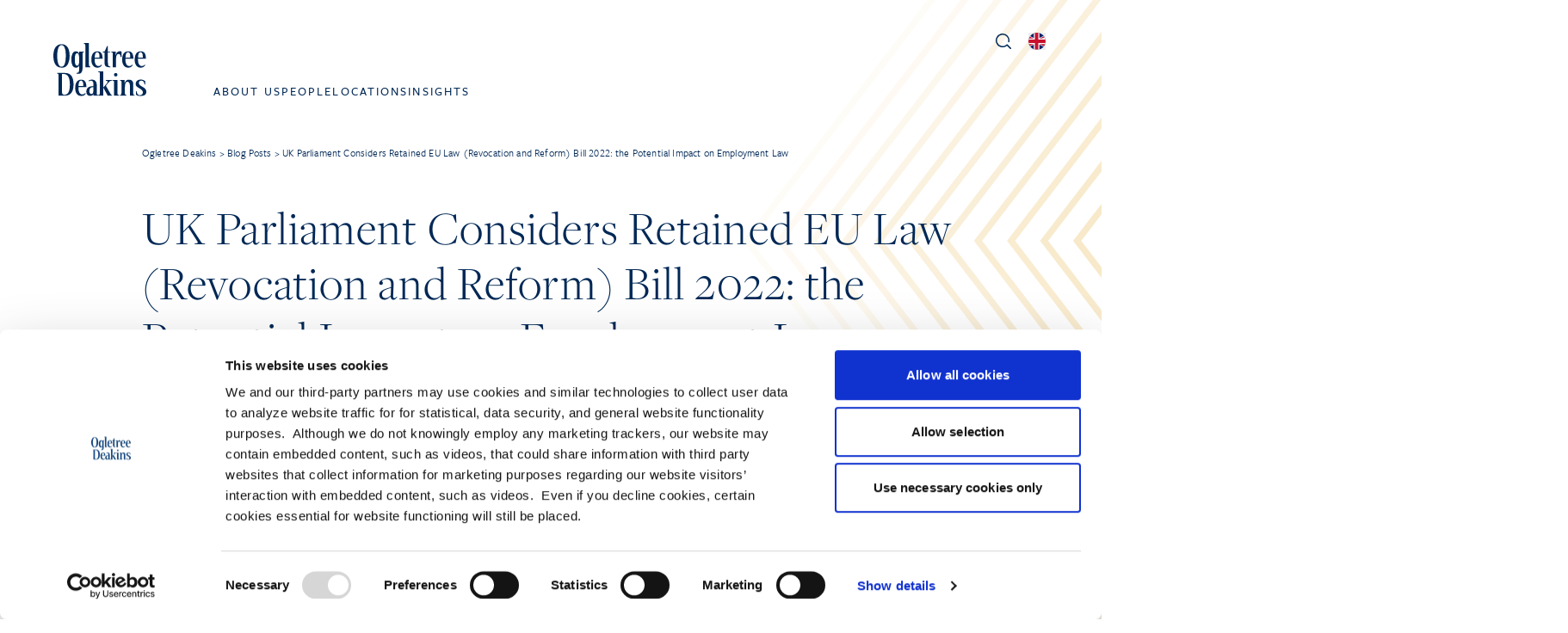

--- FILE ---
content_type: text/html; charset=UTF-8
request_url: https://ogletreedeakins.co.uk/insights-resources/blog-posts/uk-parliament-considers-retained-eu-law-revocation-and-reform-bill-2022-the-potential-impact-on-employment-law/
body_size: 18469
content:
<!DOCTYPE html>
<html lang="en-US">
<head>
	<meta charset="UTF-8" />
	<script type="text/javascript" data-cookieconsent="ignore">
	window.dataLayer = window.dataLayer || [];

	function gtag() {
		dataLayer.push(arguments);
	}

	gtag("consent", "default", {
		ad_personalization: "denied",
		ad_storage: "denied",
		ad_user_data: "denied",
		analytics_storage: "denied",
		functionality_storage: "denied",
		personalization_storage: "denied",
		security_storage: "granted",
		wait_for_update: 500,
	});
	gtag("set", "ads_data_redaction", true);
	</script>
<script type="text/javascript"
		id="Cookiebot"
		src="https://consent.cookiebot.com/uc.js"
		data-implementation="wp"
		data-cbid="747e7c45-a6b5-4625-8342-78c1d6aa72e2"
						data-culture="EN"
				data-blockingmode="auto"
	></script>
<meta name="viewport" content="width=device-width, initial-scale=1" />
<meta name='robots' content='index, follow, max-image-preview:large, max-snippet:-1, max-video-preview:-1' />

	<!-- This site is optimized with the Yoast SEO plugin v26.6 - https://yoast.com/wordpress/plugins/seo/ -->
	<link rel="canonical" href="https://ogletreeuk.stage.sevaa.site/insights-resources/blog-posts/uk-parliament-considers-retained-eu-law-revocation-and-reform-bill-2022-the-potential-impact-on-employment-law/" />
	<meta property="og:locale" content="en_US" />
	<meta property="og:type" content="article" />
	<meta property="og:title" content="UK Parliament Considers Retained EU Law (Revocation and Reform) Bill 2022: the Potential Impact on Employment Law - Ogletree Deakins" />
	<meta property="og:description" content="On 22 September 2022, the UK Government published the Retained EU Law (Revocation and Reform) Bill 2022. Under the bill, all retained European Union law would be revoked on 31 December 2023 (the sunset date) or at a later date prior to 23 June 2026 (the ten-year anniversary of Brexit) unless specific steps are taken [&hellip;]" />
	<meta property="og:url" content="https://ogletreeuk.stage.sevaa.site/insights-resources/blog-posts/uk-parliament-considers-retained-eu-law-revocation-and-reform-bill-2022-the-potential-impact-on-employment-law/" />
	<meta property="og:site_name" content="Ogletree Deakins" />
	<meta property="article:modified_time" content="2022-12-14T01:31:42+00:00" />
	<meta property="og:image" content="https://ogletreeuk.stage.sevaa.site/app/uploads/insights-featured-images/Employee-benefits-and-executive-compensation_floriane-vita-88722-unsplash.jpg" />
	<meta property="og:image:width" content="2299" />
	<meta property="og:image:height" content="1527" />
	<meta property="og:image:type" content="image/jpeg" />
	<meta name="twitter:card" content="summary_large_image" />
	<meta name="twitter:label1" content="Est. reading time" />
	<meta name="twitter:data1" content="2 minutes" />
	<script type="application/ld+json" class="yoast-schema-graph">{"@context":"https://schema.org","@graph":[{"@type":"WebPage","@id":"https://ogletreeuk.stage.sevaa.site/insights-resources/blog-posts/uk-parliament-considers-retained-eu-law-revocation-and-reform-bill-2022-the-potential-impact-on-employment-law/","url":"https://ogletreeuk.stage.sevaa.site/insights-resources/blog-posts/uk-parliament-considers-retained-eu-law-revocation-and-reform-bill-2022-the-potential-impact-on-employment-law/","name":"UK Parliament Considers Retained EU Law (Revocation and Reform) Bill 2022: the Potential Impact on Employment Law - Ogletree Deakins","isPartOf":{"@id":"https://ogletreeuk.stage.sevaa.site/#website"},"primaryImageOfPage":{"@id":"https://ogletreeuk.stage.sevaa.site/insights-resources/blog-posts/uk-parliament-considers-retained-eu-law-revocation-and-reform-bill-2022-the-potential-impact-on-employment-law/#primaryimage"},"image":{"@id":"https://ogletreeuk.stage.sevaa.site/insights-resources/blog-posts/uk-parliament-considers-retained-eu-law-revocation-and-reform-bill-2022-the-potential-impact-on-employment-law/#primaryimage"},"thumbnailUrl":"https://ogletreedeakins.co.uk/app/uploads/insights-featured-images/Employee-benefits-and-executive-compensation_floriane-vita-88722-unsplash.jpg","datePublished":"2022-12-14T01:31:40+00:00","dateModified":"2022-12-14T01:31:42+00:00","breadcrumb":{"@id":"https://ogletreeuk.stage.sevaa.site/insights-resources/blog-posts/uk-parliament-considers-retained-eu-law-revocation-and-reform-bill-2022-the-potential-impact-on-employment-law/#breadcrumb"},"inLanguage":"en-US","potentialAction":[{"@type":"ReadAction","target":["https://ogletreeuk.stage.sevaa.site/insights-resources/blog-posts/uk-parliament-considers-retained-eu-law-revocation-and-reform-bill-2022-the-potential-impact-on-employment-law/"]}]},{"@type":"ImageObject","inLanguage":"en-US","@id":"https://ogletreeuk.stage.sevaa.site/insights-resources/blog-posts/uk-parliament-considers-retained-eu-law-revocation-and-reform-bill-2022-the-potential-impact-on-employment-law/#primaryimage","url":"https://ogletreedeakins.co.uk/app/uploads/insights-featured-images/Employee-benefits-and-executive-compensation_floriane-vita-88722-unsplash.jpg","contentUrl":"https://ogletreedeakins.co.uk/app/uploads/insights-featured-images/Employee-benefits-and-executive-compensation_floriane-vita-88722-unsplash.jpg","width":2299,"height":1527},{"@type":"BreadcrumbList","@id":"https://ogletreeuk.stage.sevaa.site/insights-resources/blog-posts/uk-parliament-considers-retained-eu-law-revocation-and-reform-bill-2022-the-potential-impact-on-employment-law/#breadcrumb","itemListElement":[{"@type":"ListItem","position":1,"name":"Home","item":"https://ogletreeuk.stage.sevaa.site/"},{"@type":"ListItem","position":2,"name":"Blog Posts","item":"https://ogletreeuk.stage.sevaa.site/insights-resources/blog-posts/"},{"@type":"ListItem","position":3,"name":"UK Parliament Considers Retained EU Law (Revocation and Reform) Bill 2022: the Potential Impact on Employment Law"}]},{"@type":"WebSite","@id":"https://ogletreeuk.stage.sevaa.site/#website","url":"https://ogletreeuk.stage.sevaa.site/","name":"Ogletree Deakins","description":"","potentialAction":[{"@type":"SearchAction","target":{"@type":"EntryPoint","urlTemplate":"https://ogletreeuk.stage.sevaa.site/?s={search_term_string}"},"query-input":{"@type":"PropertyValueSpecification","valueRequired":true,"valueName":"search_term_string"}}],"inLanguage":"en-US"}]}</script>
	<!-- / Yoast SEO plugin. -->


<title>UK Parliament Considers Retained EU Law (Revocation and Reform) Bill 2022: the Potential Impact on Employment Law - Ogletree Deakins</title>
<link rel='dns-prefetch' href='//static.addtoany.com' />
<link rel='dns-prefetch' href='//ajax.googleapis.com' />
<link rel='dns-prefetch' href='//rsms.me' />
<link rel='dns-prefetch' href='//www.googletagmanager.com' />
<link rel="alternate" type="application/rss+xml" title="Ogletree Deakins &raquo; Feed" href="https://ogletreedeakins.co.uk/feed/" />
<link rel="alternate" title="oEmbed (JSON)" type="application/json+oembed" href="https://ogletreedeakins.co.uk/wp-json/oembed/1.0/embed?url=https%3A%2F%2Fogletreedeakins.co.uk%2Finsights-resources%2Fblog-posts%2Fuk-parliament-considers-retained-eu-law-revocation-and-reform-bill-2022-the-potential-impact-on-employment-law" />
<link rel="alternate" title="oEmbed (XML)" type="text/xml+oembed" href="https://ogletreedeakins.co.uk/wp-json/oembed/1.0/embed?url=https%3A%2F%2Fogletreedeakins.co.uk%2Finsights-resources%2Fblog-posts%2Fuk-parliament-considers-retained-eu-law-revocation-and-reform-bill-2022-the-potential-impact-on-employment-law&#038;format=xml" />
<style id='wp-img-auto-sizes-contain-inline-css'>
img:is([sizes=auto i],[sizes^="auto," i]){contain-intrinsic-size:3000px 1500px}
/*# sourceURL=wp-img-auto-sizes-contain-inline-css */
</style>
<style id='wp-block-post-content-inline-css'>
.wp-block-post-content{display:flow-root}
/*# sourceURL=https://ogletreedeakins.co.uk/wp/wp-includes/blocks/post-content/style.min.css */
</style>
<style id='wp-emoji-styles-inline-css'>

	img.wp-smiley, img.emoji {
		display: inline !important;
		border: none !important;
		box-shadow: none !important;
		height: 1em !important;
		width: 1em !important;
		margin: 0 0.07em !important;
		vertical-align: -0.1em !important;
		background: none !important;
		padding: 0 !important;
	}
/*# sourceURL=wp-emoji-styles-inline-css */
</style>
<style id='wp-block-library-inline-css'>
:root{--wp-block-synced-color:#7a00df;--wp-block-synced-color--rgb:122,0,223;--wp-bound-block-color:var(--wp-block-synced-color);--wp-editor-canvas-background:#ddd;--wp-admin-theme-color:#007cba;--wp-admin-theme-color--rgb:0,124,186;--wp-admin-theme-color-darker-10:#006ba1;--wp-admin-theme-color-darker-10--rgb:0,107,160.5;--wp-admin-theme-color-darker-20:#005a87;--wp-admin-theme-color-darker-20--rgb:0,90,135;--wp-admin-border-width-focus:2px}@media (min-resolution:192dpi){:root{--wp-admin-border-width-focus:1.5px}}.wp-element-button{cursor:pointer}:root .has-very-light-gray-background-color{background-color:#eee}:root .has-very-dark-gray-background-color{background-color:#313131}:root .has-very-light-gray-color{color:#eee}:root .has-very-dark-gray-color{color:#313131}:root .has-vivid-green-cyan-to-vivid-cyan-blue-gradient-background{background:linear-gradient(135deg,#00d084,#0693e3)}:root .has-purple-crush-gradient-background{background:linear-gradient(135deg,#34e2e4,#4721fb 50%,#ab1dfe)}:root .has-hazy-dawn-gradient-background{background:linear-gradient(135deg,#faaca8,#dad0ec)}:root .has-subdued-olive-gradient-background{background:linear-gradient(135deg,#fafae1,#67a671)}:root .has-atomic-cream-gradient-background{background:linear-gradient(135deg,#fdd79a,#004a59)}:root .has-nightshade-gradient-background{background:linear-gradient(135deg,#330968,#31cdcf)}:root .has-midnight-gradient-background{background:linear-gradient(135deg,#020381,#2874fc)}:root{--wp--preset--font-size--normal:16px;--wp--preset--font-size--huge:42px}.has-regular-font-size{font-size:1em}.has-larger-font-size{font-size:2.625em}.has-normal-font-size{font-size:var(--wp--preset--font-size--normal)}.has-huge-font-size{font-size:var(--wp--preset--font-size--huge)}.has-text-align-center{text-align:center}.has-text-align-left{text-align:left}.has-text-align-right{text-align:right}.has-fit-text{white-space:nowrap!important}#end-resizable-editor-section{display:none}.aligncenter{clear:both}.items-justified-left{justify-content:flex-start}.items-justified-center{justify-content:center}.items-justified-right{justify-content:flex-end}.items-justified-space-between{justify-content:space-between}.screen-reader-text{border:0;clip-path:inset(50%);height:1px;margin:-1px;overflow:hidden;padding:0;position:absolute;width:1px;word-wrap:normal!important}.screen-reader-text:focus{background-color:#ddd;clip-path:none;color:#444;display:block;font-size:1em;height:auto;left:5px;line-height:normal;padding:15px 23px 14px;text-decoration:none;top:5px;width:auto;z-index:100000}html :where(.has-border-color){border-style:solid}html :where([style*=border-top-color]){border-top-style:solid}html :where([style*=border-right-color]){border-right-style:solid}html :where([style*=border-bottom-color]){border-bottom-style:solid}html :where([style*=border-left-color]){border-left-style:solid}html :where([style*=border-width]){border-style:solid}html :where([style*=border-top-width]){border-top-style:solid}html :where([style*=border-right-width]){border-right-style:solid}html :where([style*=border-bottom-width]){border-bottom-style:solid}html :where([style*=border-left-width]){border-left-style:solid}html :where(img[class*=wp-image-]){height:auto;max-width:100%}:where(figure){margin:0 0 1em}html :where(.is-position-sticky){--wp-admin--admin-bar--position-offset:var(--wp-admin--admin-bar--height,0px)}@media screen and (max-width:600px){html :where(.is-position-sticky){--wp-admin--admin-bar--position-offset:0px}}
/*# sourceURL=/wp-includes/css/dist/block-library/common.min.css */
</style>
<link rel='stylesheet' id='wp-components-css' href='https://ogletreedeakins.co.uk/wp/wp-includes/css/dist/components/style.min.css?ver=6.9' media='all' />
<link rel='stylesheet' id='wp-preferences-css' href='https://ogletreedeakins.co.uk/wp/wp-includes/css/dist/preferences/style.min.css?ver=6.9' media='all' />
<link rel='stylesheet' id='wp-block-editor-css' href='https://ogletreedeakins.co.uk/wp/wp-includes/css/dist/block-editor/style.min.css?ver=6.9' media='all' />
<link rel='stylesheet' id='popup-maker-block-library-style-css' href='https://ogletreedeakins.co.uk/app/plugins/popup-maker/dist/packages/block-library-style.css?ver=dbea705cfafe089d65f1' media='all' />
<style id='global-styles-inline-css'>
:root{--wp--preset--aspect-ratio--square: 1;--wp--preset--aspect-ratio--4-3: 4/3;--wp--preset--aspect-ratio--3-4: 3/4;--wp--preset--aspect-ratio--3-2: 3/2;--wp--preset--aspect-ratio--2-3: 2/3;--wp--preset--aspect-ratio--16-9: 16/9;--wp--preset--aspect-ratio--9-16: 9/16;--wp--preset--color--black: #000000;--wp--preset--color--cyan-bluish-gray: #abb8c3;--wp--preset--color--white: #ffffff;--wp--preset--color--pale-pink: #f78da7;--wp--preset--color--vivid-red: #cf2e2e;--wp--preset--color--luminous-vivid-orange: #ff6900;--wp--preset--color--luminous-vivid-amber: #fcb900;--wp--preset--color--light-green-cyan: #7bdcb5;--wp--preset--color--vivid-green-cyan: #00d084;--wp--preset--color--pale-cyan-blue: #8ed1fc;--wp--preset--color--vivid-cyan-blue: #0693e3;--wp--preset--color--vivid-purple: #9b51e0;--wp--preset--gradient--vivid-cyan-blue-to-vivid-purple: linear-gradient(135deg,rgb(6,147,227) 0%,rgb(155,81,224) 100%);--wp--preset--gradient--light-green-cyan-to-vivid-green-cyan: linear-gradient(135deg,rgb(122,220,180) 0%,rgb(0,208,130) 100%);--wp--preset--gradient--luminous-vivid-amber-to-luminous-vivid-orange: linear-gradient(135deg,rgb(252,185,0) 0%,rgb(255,105,0) 100%);--wp--preset--gradient--luminous-vivid-orange-to-vivid-red: linear-gradient(135deg,rgb(255,105,0) 0%,rgb(207,46,46) 100%);--wp--preset--gradient--very-light-gray-to-cyan-bluish-gray: linear-gradient(135deg,rgb(238,238,238) 0%,rgb(169,184,195) 100%);--wp--preset--gradient--cool-to-warm-spectrum: linear-gradient(135deg,rgb(74,234,220) 0%,rgb(151,120,209) 20%,rgb(207,42,186) 40%,rgb(238,44,130) 60%,rgb(251,105,98) 80%,rgb(254,248,76) 100%);--wp--preset--gradient--blush-light-purple: linear-gradient(135deg,rgb(255,206,236) 0%,rgb(152,150,240) 100%);--wp--preset--gradient--blush-bordeaux: linear-gradient(135deg,rgb(254,205,165) 0%,rgb(254,45,45) 50%,rgb(107,0,62) 100%);--wp--preset--gradient--luminous-dusk: linear-gradient(135deg,rgb(255,203,112) 0%,rgb(199,81,192) 50%,rgb(65,88,208) 100%);--wp--preset--gradient--pale-ocean: linear-gradient(135deg,rgb(255,245,203) 0%,rgb(182,227,212) 50%,rgb(51,167,181) 100%);--wp--preset--gradient--electric-grass: linear-gradient(135deg,rgb(202,248,128) 0%,rgb(113,206,126) 100%);--wp--preset--gradient--midnight: linear-gradient(135deg,rgb(2,3,129) 0%,rgb(40,116,252) 100%);--wp--preset--font-size--small: 13px;--wp--preset--font-size--medium: 20px;--wp--preset--font-size--large: 36px;--wp--preset--font-size--x-large: 42px;--wp--preset--spacing--20: 0.44rem;--wp--preset--spacing--30: 0.67rem;--wp--preset--spacing--40: 1rem;--wp--preset--spacing--50: 1.5rem;--wp--preset--spacing--60: 2.25rem;--wp--preset--spacing--70: 3.38rem;--wp--preset--spacing--80: 5.06rem;--wp--preset--shadow--natural: 6px 6px 9px rgba(0, 0, 0, 0.2);--wp--preset--shadow--deep: 12px 12px 50px rgba(0, 0, 0, 0.4);--wp--preset--shadow--sharp: 6px 6px 0px rgba(0, 0, 0, 0.2);--wp--preset--shadow--outlined: 6px 6px 0px -3px rgb(255, 255, 255), 6px 6px rgb(0, 0, 0);--wp--preset--shadow--crisp: 6px 6px 0px rgb(0, 0, 0);}:where(body) { margin: 0; }.wp-site-blocks > .alignleft { float: left; margin-right: 2em; }.wp-site-blocks > .alignright { float: right; margin-left: 2em; }.wp-site-blocks > .aligncenter { justify-content: center; margin-left: auto; margin-right: auto; }:where(.is-layout-flex){gap: 0.5em;}:where(.is-layout-grid){gap: 0.5em;}.is-layout-flow > .alignleft{float: left;margin-inline-start: 0;margin-inline-end: 2em;}.is-layout-flow > .alignright{float: right;margin-inline-start: 2em;margin-inline-end: 0;}.is-layout-flow > .aligncenter{margin-left: auto !important;margin-right: auto !important;}.is-layout-constrained > .alignleft{float: left;margin-inline-start: 0;margin-inline-end: 2em;}.is-layout-constrained > .alignright{float: right;margin-inline-start: 2em;margin-inline-end: 0;}.is-layout-constrained > .aligncenter{margin-left: auto !important;margin-right: auto !important;}.is-layout-constrained > :where(:not(.alignleft):not(.alignright):not(.alignfull)){margin-left: auto !important;margin-right: auto !important;}body .is-layout-flex{display: flex;}.is-layout-flex{flex-wrap: wrap;align-items: center;}.is-layout-flex > :is(*, div){margin: 0;}body .is-layout-grid{display: grid;}.is-layout-grid > :is(*, div){margin: 0;}body{padding-top: 0px;padding-right: 0px;padding-bottom: 0px;padding-left: 0px;}a:where(:not(.wp-element-button)){text-decoration: underline;}:root :where(.wp-element-button, .wp-block-button__link){background-color: #32373c;border-width: 0;color: #fff;font-family: inherit;font-size: inherit;font-style: inherit;font-weight: inherit;letter-spacing: inherit;line-height: inherit;padding-top: calc(0.667em + 2px);padding-right: calc(1.333em + 2px);padding-bottom: calc(0.667em + 2px);padding-left: calc(1.333em + 2px);text-decoration: none;text-transform: inherit;}.has-black-color{color: var(--wp--preset--color--black) !important;}.has-cyan-bluish-gray-color{color: var(--wp--preset--color--cyan-bluish-gray) !important;}.has-white-color{color: var(--wp--preset--color--white) !important;}.has-pale-pink-color{color: var(--wp--preset--color--pale-pink) !important;}.has-vivid-red-color{color: var(--wp--preset--color--vivid-red) !important;}.has-luminous-vivid-orange-color{color: var(--wp--preset--color--luminous-vivid-orange) !important;}.has-luminous-vivid-amber-color{color: var(--wp--preset--color--luminous-vivid-amber) !important;}.has-light-green-cyan-color{color: var(--wp--preset--color--light-green-cyan) !important;}.has-vivid-green-cyan-color{color: var(--wp--preset--color--vivid-green-cyan) !important;}.has-pale-cyan-blue-color{color: var(--wp--preset--color--pale-cyan-blue) !important;}.has-vivid-cyan-blue-color{color: var(--wp--preset--color--vivid-cyan-blue) !important;}.has-vivid-purple-color{color: var(--wp--preset--color--vivid-purple) !important;}.has-black-background-color{background-color: var(--wp--preset--color--black) !important;}.has-cyan-bluish-gray-background-color{background-color: var(--wp--preset--color--cyan-bluish-gray) !important;}.has-white-background-color{background-color: var(--wp--preset--color--white) !important;}.has-pale-pink-background-color{background-color: var(--wp--preset--color--pale-pink) !important;}.has-vivid-red-background-color{background-color: var(--wp--preset--color--vivid-red) !important;}.has-luminous-vivid-orange-background-color{background-color: var(--wp--preset--color--luminous-vivid-orange) !important;}.has-luminous-vivid-amber-background-color{background-color: var(--wp--preset--color--luminous-vivid-amber) !important;}.has-light-green-cyan-background-color{background-color: var(--wp--preset--color--light-green-cyan) !important;}.has-vivid-green-cyan-background-color{background-color: var(--wp--preset--color--vivid-green-cyan) !important;}.has-pale-cyan-blue-background-color{background-color: var(--wp--preset--color--pale-cyan-blue) !important;}.has-vivid-cyan-blue-background-color{background-color: var(--wp--preset--color--vivid-cyan-blue) !important;}.has-vivid-purple-background-color{background-color: var(--wp--preset--color--vivid-purple) !important;}.has-black-border-color{border-color: var(--wp--preset--color--black) !important;}.has-cyan-bluish-gray-border-color{border-color: var(--wp--preset--color--cyan-bluish-gray) !important;}.has-white-border-color{border-color: var(--wp--preset--color--white) !important;}.has-pale-pink-border-color{border-color: var(--wp--preset--color--pale-pink) !important;}.has-vivid-red-border-color{border-color: var(--wp--preset--color--vivid-red) !important;}.has-luminous-vivid-orange-border-color{border-color: var(--wp--preset--color--luminous-vivid-orange) !important;}.has-luminous-vivid-amber-border-color{border-color: var(--wp--preset--color--luminous-vivid-amber) !important;}.has-light-green-cyan-border-color{border-color: var(--wp--preset--color--light-green-cyan) !important;}.has-vivid-green-cyan-border-color{border-color: var(--wp--preset--color--vivid-green-cyan) !important;}.has-pale-cyan-blue-border-color{border-color: var(--wp--preset--color--pale-cyan-blue) !important;}.has-vivid-cyan-blue-border-color{border-color: var(--wp--preset--color--vivid-cyan-blue) !important;}.has-vivid-purple-border-color{border-color: var(--wp--preset--color--vivid-purple) !important;}.has-vivid-cyan-blue-to-vivid-purple-gradient-background{background: var(--wp--preset--gradient--vivid-cyan-blue-to-vivid-purple) !important;}.has-light-green-cyan-to-vivid-green-cyan-gradient-background{background: var(--wp--preset--gradient--light-green-cyan-to-vivid-green-cyan) !important;}.has-luminous-vivid-amber-to-luminous-vivid-orange-gradient-background{background: var(--wp--preset--gradient--luminous-vivid-amber-to-luminous-vivid-orange) !important;}.has-luminous-vivid-orange-to-vivid-red-gradient-background{background: var(--wp--preset--gradient--luminous-vivid-orange-to-vivid-red) !important;}.has-very-light-gray-to-cyan-bluish-gray-gradient-background{background: var(--wp--preset--gradient--very-light-gray-to-cyan-bluish-gray) !important;}.has-cool-to-warm-spectrum-gradient-background{background: var(--wp--preset--gradient--cool-to-warm-spectrum) !important;}.has-blush-light-purple-gradient-background{background: var(--wp--preset--gradient--blush-light-purple) !important;}.has-blush-bordeaux-gradient-background{background: var(--wp--preset--gradient--blush-bordeaux) !important;}.has-luminous-dusk-gradient-background{background: var(--wp--preset--gradient--luminous-dusk) !important;}.has-pale-ocean-gradient-background{background: var(--wp--preset--gradient--pale-ocean) !important;}.has-electric-grass-gradient-background{background: var(--wp--preset--gradient--electric-grass) !important;}.has-midnight-gradient-background{background: var(--wp--preset--gradient--midnight) !important;}.has-small-font-size{font-size: var(--wp--preset--font-size--small) !important;}.has-medium-font-size{font-size: var(--wp--preset--font-size--medium) !important;}.has-large-font-size{font-size: var(--wp--preset--font-size--large) !important;}.has-x-large-font-size{font-size: var(--wp--preset--font-size--x-large) !important;}
/*# sourceURL=global-styles-inline-css */
</style>
<style id='wp-block-template-skip-link-inline-css'>

		.skip-link.screen-reader-text {
			border: 0;
			clip-path: inset(50%);
			height: 1px;
			margin: -1px;
			overflow: hidden;
			padding: 0;
			position: absolute !important;
			width: 1px;
			word-wrap: normal !important;
		}

		.skip-link.screen-reader-text:focus {
			background-color: #eee;
			clip-path: none;
			color: #444;
			display: block;
			font-size: 1em;
			height: auto;
			left: 5px;
			line-height: normal;
			padding: 15px 23px 14px;
			text-decoration: none;
			top: 5px;
			width: auto;
			z-index: 100000;
		}
/*# sourceURL=wp-block-template-skip-link-inline-css */
</style>
<link rel='stylesheet' id='tom-select-css' href='https://ogletreedeakins.co.uk/app/themes/pinegrow/assets/js/lib/tom-select/css/tom-select.min.css?ver=2.2.2' media='all' />
<link rel='stylesheet' id='pinegrow-tailwind-css' href='https://ogletreedeakins.co.uk/app/themes/pinegrow/tailwind_theme/tailwind.css?ver=1.2.34' media='all' />
<link rel='stylesheet' id='pinegrow-ogletree-css' href='https://ogletreedeakins.co.uk/app/themes/pinegrow/ogletree_theme/ogletree.css?ver=1.2.34' media='all' />
<link rel='stylesheet' id='pinegrow-inter-css' href='https://rsms.me/inter/inter.css?ver=1.2.34' media='all' />
<link rel='stylesheet' id='pinegrow-style-css' href='https://ogletreedeakins.co.uk/app/themes/ogletreeuk/style.css?ver=1.2.34' media='all' />
<link rel='stylesheet' id='addtoany-css' href='https://ogletreedeakins.co.uk/app/plugins/add-to-any/addtoany.min.css?ver=1.16' media='all' />
<script src="https://ogletreedeakins.co.uk/app/plugins/wp-sentry-integration/public/wp-sentry-browser.min.js?ver=8.10.0" id="wp-sentry-browser-bundle-js"></script>
<script id="wp-sentry-browser-js-extra">
var wp_sentry = {"environment":"production","release":"1.0","context":{"tags":{"wordpress":"6.9","language":"en-US"}},"dsn":"https://b17c343982d33755aceb3528fcbb0c89@o487278.ingest.sentry.io/4506071881940992"};
//# sourceURL=wp-sentry-browser-js-extra
</script>
<script src="https://ogletreedeakins.co.uk/app/plugins/wp-sentry-integration/public/wp-sentry-init.js?ver=8.10.0" id="wp-sentry-browser-js"></script>
<script id="addtoany-core-js-before">
window.a2a_config=window.a2a_config||{};a2a_config.callbacks=[];a2a_config.overlays=[];a2a_config.templates={};

//# sourceURL=addtoany-core-js-before
</script>
<script defer src="https://static.addtoany.com/menu/page.js" id="addtoany-core-js"></script>
<script src="https://ogletreedeakins.co.uk/wp/wp-includes/js/jquery/jquery.min.js?ver=3.7.1" id="jquery-core-js"></script>
<script src="https://ogletreedeakins.co.uk/wp/wp-includes/js/jquery/jquery-migrate.min.js?ver=3.4.1" id="jquery-migrate-js"></script>
<script defer src="https://ogletreedeakins.co.uk/app/plugins/add-to-any/addtoany.min.js?ver=1.1" id="addtoany-jquery-js"></script>
<script src="https://ogletreedeakins.co.uk/app/themes/pinegrow/assets/js/lib/tom-select/js/tom-select.base.min.js?ver=2.2.2" id="tom-select-js"></script>
<script id="inline-script-1-js-after">
/* Pinegrow Interactions, do not remove */ (function(){try{if(!document.documentElement.hasAttribute('data-pg-ia-disabled')) { window.pgia_small_mq=typeof pgia_small_mq=='string'?pgia_small_mq:'(max-width:767px)';window.pgia_large_mq=typeof pgia_large_mq=='string'?pgia_large_mq:'(min-width:768px)';var style = document.createElement('style');var pgcss='html:not(.pg-ia-no-preview) [data-pg-ia-hide=""] {opacity:0;visibility:hidden;}html:not(.pg-ia-no-preview) [data-pg-ia-show=""] {opacity:1;visibility:visible;display:block;}';if(document.documentElement.hasAttribute('data-pg-id') && document.documentElement.hasAttribute('data-pg-mobile')) {pgia_small_mq='(min-width:0)';pgia_large_mq='(min-width:99999px)'} pgcss+='@media ' + pgia_small_mq + '{ html:not(.pg-ia-no-preview) [data-pg-ia-hide="mobile"] {opacity:0;visibility:hidden;}html:not(.pg-ia-no-preview) [data-pg-ia-show="mobile"] {opacity:1;visibility:visible;display:block;}}';pgcss+='@media ' + pgia_large_mq + '{html:not(.pg-ia-no-preview) [data-pg-ia-hide="desktop"] {opacity:0;visibility:hidden;}html:not(.pg-ia-no-preview) [data-pg-ia-show="desktop"] {opacity:1;visibility:visible;display:block;}}';style.innerHTML=pgcss;document.querySelector('head').appendChild(style);}}catch(e){console&&console.log(e);}})()
//# sourceURL=inline-script-1-js-after
</script>
<script src="https://ajax.googleapis.com/ajax/libs/webfont/1.6.26/webfont.js?ver=1.2.34" id="pinegrow-webfont-js"></script>
<script id="inline-script-2-js-after">
WebFontConfig = {
                typekit: { id: 'cps6skm' }
            };
            (function(d) {
                var wf = d.createElement('script'), s = d.scripts[0];
                wf.src = 'https://ajax.googleapis.com/ajax/libs/webfont/1.6.26/webfont.js';
                wf.async = true;
                s.parentNode.insertBefore(wf, s);
            })(document);
//# sourceURL=inline-script-2-js-after
</script>
<script id="ogletree-header-js-extra">
var request_recording = {"popup":"41846","form_id":"20","title_text_selector":"#field_20_10 h2 strong","title_field_selector":"#field_20_8 input","url_field_selector":"#field_20_9"};
//# sourceURL=ogletree-header-js-extra
</script>
<script id="ogletree-header-js-before" data-cookieconsent="ignore">
function toggleNeighbor(e) {
            e.target.closest("button").nextElementSibling.classList.remove("hidden");
        }

        function toggleParent(e) {
            e.target.closest("div.mega-menu-area").classList.add("hidden");
        }

        function addHeaderHoverBG() {
            document.getElementById("site_header").classList.add("fixed-top-with-hover");
        }

        function removeHeaderHoverBG() {
            document.getElementById("site_header").classList.remove("fixed-top-with-hover");
        }

        function addHeaderHover() {
            if( getBrowserWidth() >= 1280 ) {
                document.getElementById("site_header").classList.add("header-hover");
            }
        }

        function removeHeaderHover() {
            if( getBrowserWidth() >= 1280 ) {
                document.getElementById("site_header").classList.remove("header-hover");
            }
        }

        /* Utility functions for mobile menu */
        function showMainNav() {
            document.querySelector("#site_header nav.main-nav").classList.remove("hidden");
            document.getElementById("site_header").classList.add("mobile-bg");
            document.getElementById("site_header").classList.add("header-hover");
        }

        function hideMainNav() {
            document.querySelector("#site_header nav.main-nav").classList.add("hidden");
            document.getElementById("site_header").classList.remove("mobile-bg");
            document.getElementById("site_header").classList.remove("header-hover");
        }

        function showUtilityNav() {
            document.querySelector("#site_header nav.utility-nav").classList.remove("hidden");
        }

        function hideUtilityNav() {
            document.querySelector("#site_header nav.utility-nav").classList.add("hidden");
        }

        function showFlagMenu() {
            document.querySelector("#site-selector > ul").classList.remove("hidden");
        }

        function hideFlagMenu() {
            document.querySelector("#site-selector > ul").classList.add("hidden");
        }

        // Show the regular mobile menu button (hamburger)
        function mobileMenuButtonOpen() {
            document.querySelector("#mobile-menu-button .open-menu-icon").classList.remove("hidden");
            document.querySelector("#mobile-menu-button .close-menu-icon").classList.add("hidden");
        }

        // Show the close menu button ("X")
        function mobileMenuButtonClose() {
            document.querySelector("#mobile-menu-button .open-menu-icon").classList.add("hidden");
            document.querySelector("#mobile-menu-button .close-menu-icon").classList.remove("hidden");
        }

        var mobileMenuVisible = false;

        function toggleMobileHeaderBG() {
            // Prevent any possible race conditions from events happening too fast
            document.querySelector("#mobile-menu-button").onpointerup = undefined;

            if(mobileMenuVisible == true && mobileFlagMenuVisible == true) {
                hideFlagMenu();
                hideMainNav();
                hideUtilityNav();
                mobileFlagMenuVisible = false;
                mobileMenuVisible = false;
                mobileMenuButtonOpen();
            } else if(mobileMenuVisible == true && mobileFlagMenuVisible == false) {
                hideMainNav();
                hideUtilityNav();
                mobileMenuVisible = false;
                mobileMenuButtonOpen();
            } else if(mobileMenuVisible == false && mobileFlagMenuVisible == true) {
                hideFlagMenu();
                mobileFlagMenuVisible = false;
                mobileMenuVisible = false;
                mobileMenuButtonOpen();
            } else {
                showMainNav();
                showUtilityNav();
                hideFlagMenu();
                mobileMenuVisible = true;
                mobileMenuButtonClose();
            }

            // Re-enable menu, race condition blocked.
            document.querySelector("#mobile-menu-button").onpointerup = toggleMobileHeaderBG;
        }

        function getBrowserWidth() {
            return Math.max(
                document.body.scrollWidth,
                document.documentElement.scrollWidth,
                document.body.offsetWidth,
                document.documentElement.offsetWidth,
                document.documentElement.clientWidth
            );
        }

        var mobileFlagMenuVisible = false;

        function flagMobileHeaderBG() {
            if (getBrowserWidth() < 1280) {
                if (mobileFlagMenuVisible) {
                    hideFlagMenu();
                    if (false === mobileMenuVisible) {
                        mobileMenuButtonOpen();
                    } else {
                        showUtilityNav();
                    }
                    mobileFlagMenuVisible = false;
                } else {
                    showFlagMenu();
                    hideUtilityNav();
                    addHeaderHoverBG();
                    mobileMenuButtonClose();
                    mobileFlagMenuVisible = true;
                }

            }
        }

        let lastKnownScrollPosition = 0;
        let ticking = false;
        let prev = 0;

        function adjustHeader(scrollPos) {
            const elem = document.getElementById("site_header");
            const height = elem.offsetHeight;
            const style = window.getComputedStyle(elem)
            const matrix = new DOMMatrixReadOnly(style.transform)
            const currentY = matrix.m42;

            let val = currentY + prev - scrollPos;

            // Set limits on the value.
            if (val > 0) {
                val = 0;
            }
            if (val < (-1 * height)) {
                val = -1 * height;
            }

            // Set the value if it's new but only if mouse isn't within header
            if ((val != currentY) && !elem.classList.contains("header-hover")) {
                elem.style.transform="translateY(" + val + "px)";
            }

            // Add the transparent class if we're at the top of the screen.
            if (scrollPos + val <= 0) {
                elem.classList.add("fixed-top");
            } else {
                elem.classList.remove("fixed-top");
            }

            // Record position so we can check updated one.
            prev = scrollPos;
        }

        document.addEventListener("scroll", (event) => {
            // Ignore negative scrollY caused by mobile browser "bounce"
            if (window.scrollY > 0) {
                lastKnownScrollPosition = window.scrollY;
            } else {
                lastKnownScrollPosition = 0;
            }

            if (!ticking) {
                window.requestAnimationFrame(() => {
                    adjustHeader(lastKnownScrollPosition);
                    ticking = false;
                });

                ticking = true;
            }
        });
    
//# sourceURL=ogletree-header-js-before
</script>
<link rel="https://api.w.org/" href="https://ogletreedeakins.co.uk/wp-json/" /><link rel="alternate" title="JSON" type="application/json" href="https://ogletreedeakins.co.uk/wp-json/wp/v2/blog-posts/4005" /><link rel="EditURI" type="application/rsd+xml" title="RSD" href="https://ogletreedeakins.co.uk/wp/xmlrpc.php?rsd" />
<meta name="generator" content="WordPress 6.9" />
<link rel='shortlink' href='https://ogletreedeakins.co.uk/?p=4005' />
<meta name="generator" content="Site Kit by Google 1.168.0" /><link rel="icon" href="https://ogletreedeakins.co.uk/app/uploads/cropped-favicon-32x32.png" sizes="32x32" />
<link rel="icon" href="https://ogletreedeakins.co.uk/app/uploads/cropped-favicon-192x192.png" sizes="192x192" />
<link rel="apple-touch-icon" href="https://ogletreedeakins.co.uk/app/uploads/cropped-favicon-180x180.png" />
<meta name="msapplication-TileImage" content="https://ogletreedeakins.co.uk/app/uploads/cropped-favicon-270x270.png" />
</head>

<body class="wp-singular od_insight-template-default single single-od_insight postid-4005 wp-embed-responsive wp-theme-pinegrow wp-child-theme-ogletreeuk locale-en-us">

<div class="wp-site-blocks"><header class="transition-colors fixed-top fixed top-0 left-0 right-0 w-full pl-[16px] pr-[26px] pt-[18px] xl:pl-[62px] xl:pr-[65px] xl:pt-[38px] pb-[18px] xl:pb-[33.5px] z-50 bg-white text-[#002856] overflow-y-visible max-h-full xl:max-h-none print:relative print:py-0  wp-block-pinegrow-global-header" id="site_header" onmouseover="addHeaderHover()" onfocus="addHeaderHover()" onblur="removeHeaderHover()" onmouseleave="removeHeaderHover()">
    <div class="grid grid-cols-[1fr_1fr_auto_auto_auto] xl:grid-cols-[186px_1fr_auto_auto_auto] xl:grid-rows-[56px_1fr] mx-auto max-w-[1313px] scrollable-mobile-menu-container">
        <div class="xl:row-start-1 xl:row-end-3 xl:self-end xl:mb-[16px]"><a class="relative block" href="/"> <img class="transition-opacity opacity-0 absolute fixed-top-block w-[75px] xl:w-[108px] print:hidden" alt="Ogletree Deakins" src="https://ogletreedeakins.co.uk/app/themes/pinegrow/assets/img/ogletree-logo-white.svg"/> <img class="transition-opacity fixed-top-hidden w-[75px] xl:w-[108px] print:block print:mb-[28px]" alt="Ogletree Deakins" src="https://ogletreedeakins.co.uk/app/themes/pinegrow/assets/img/ogletree-logo-navy.svg"/> </a>
        </div>
                <nav class="utility-nav hidden xl:block col-start-1 col-end-6 row-start-3 row-end-4 xl:col-auto xl:row-auto xl:justify-self-end font-medium xl:text-sm my-[36px] xl:my-0 print:hidden">
                    </nav>
        <div class="justify-self-end mt-[9px] xl:mt-[0.75px] print:hidden mobile-menu-search-icon ml-[20px]"><a class="group" href="/?s="><svg aria-label="Search" class="w-[16px] h-[16px] xl:w-[18.5px] xl:h-[18.5px]" aria-hidden="true" xmlns="http://www.w3.org/2000/svg" viewBox="0 0 18.5 18.5">
                    <path d="M17.75,17.75L13.57,13.57A7.5,7.5,0,1,1,15.62,9.77" fill="none" pathLength="1" stroke="currentColor" stroke-dasharray="1 0.3" stroke-dashoffset="0" stroke-linecap="round" stroke-linejoin="round" stroke-width="1.5" class="motion-safe:group-hover:animate-[strokeAnimate_0.4s_linear]"/>
                </svg></a>
        </div>
                <div class="justify-self-end mt-[7px] group xl:mt-0 print:hidden ml-[20px]">
            <button onClick="flagMobileHeaderBG()">
                <img alt="United Kingdom flag icon" aria-label="Currently on the United Kingdom site" width="20" height="20" class="relative z-50" src="https://ogletreedeakins.co.uk/app/themes/pinegrow/assets/img/icons/flag-uk.svg"/>
            </button>
            <div id="site-selector">
                <ul class="hidden flex xl:group-hover:flex absolute flex-col gap-[46px] xl:gap-[12px] pt-[33px] xl:pt-[12px] pb-[33px] xl:pb-[12px] px-[16px] xl:px-0 xl:text-[0] top-[80px] left-0 xl:top-auto xl:left-auto bg-white xl:bg-transparent w-full xl:w-auto h-[calc(100vh-80px)] xl:h-auto overflow-y-scroll xl:overflow-y-hidden font-medium tracking-[0.01em] z-10">
                                            <li class=" xl:hidden ">
                            <a class="flex gap-[20.5px]" href="https://ogletreedeakins.co.uk/"> <img alt="United Kingdom flag icon" src="https://ogletreedeakins.co.uk/app/themes/pinegrow/assets/img/icons/flag-uk.svg" width="20" height="20"> United Kingdom </a>
                        </li>
                                            <li class=" xl:h-[20px] ">
                            <a class="flex gap-[20.5px]" href="https://ogletree.ca"> <img alt="Canada (EN) flag icon" src="https://ogletreedeakins.co.uk/app/themes/pinegrow/assets/img/icons/flag-ca.svg" width="20" height="20"> Canada (EN) </a>
                        </li>
                                            <li class=" xl:h-[20px] ">
                            <a class="flex gap-[20.5px]" href="https://ogletree.de"> <img alt="Deutschland flag icon" src="https://ogletreedeakins.co.uk/app/themes/pinegrow/assets/img/icons/flag-de.svg" width="20" height="20"> Deutschland </a>
                        </li>
                                            <li class=" xl:h-[20px] ">
                            <a class="flex gap-[20.5px]" href="https://ogletree.fr"> <img alt="France flag icon" src="https://ogletreedeakins.co.uk/app/themes/pinegrow/assets/img/icons/flag-fr.svg" width="20" height="20"> France </a>
                        </li>
                                            <li class=" xl:h-[20px] ">
                            <a class="flex gap-[20.5px]" href="https://ogletree.mx"> <img alt="México flag icon" src="https://ogletreedeakins.co.uk/app/themes/pinegrow/assets/img/icons/flag-mx.svg" width="20" height="20"> México </a>
                        </li>
                                            <li class=" xl:h-[20px] ">
                            <a class="flex gap-[20.5px]" href="https://ogletree.com"> <img alt="United States flag icon" src="https://ogletreedeakins.co.uk/app/themes/pinegrow/assets/img/icons/flag-us.svg" width="20" height="20"> United States </a>
                        </li>
                                    </ul>
            </div>
        </div>
        <div class="language-select">
            </div>
    <div class="xl:hidden justify-self-end print:hidden ml-[20px]">
        <button id="mobile-menu-button" class="group mt-[9px]" onpointerup="toggleMobileHeaderBG()">
            <svg aria-label="Open Menu" class="open-menu-icon" xmlns="http://www.w3.org/2000/svg" xmlns:xlink="http://www.w3.org/1999/xlink" width="24.25" height="16" viewBox="0 0 24.25 16">
                <path d="M23.2,1.05h-5.45M12.15,1.05h-11.1M23.2,8h-22.15M23.2,14.95h-11.05M6.6,14.95h-5.55" fill="none" pathLength="1" stroke="currentColor" stroke-dasharray="1 0.3" stroke-dashoffset="0" stroke-linecap="round" stroke-linejoin="round" stroke-width="2.1" class="motion-safe:group-hover:animate-[strokeAnimate_1s_linear]"/>
            </svg>
            <svg aria-label="Close Menu" aria-hidden="true" class="close-menu-icon hidden mx-[4.125px]" xmlns="http://www.w3.org/2000/svg" xmlns:xlink="http://www.w3.org/1999/xlink" width="16" height="16" viewBox="0 0 16 16">
                <path d="M.889,16A.889.889,0,0,1,.26,14.483l7.1-7.1.012-.012.012-.012,7.1-7.1A.889.889,0,0,1,15.74,1.517L9.258,8l6.483,6.483a.889.889,0,0,1-1.258,1.257L8,9.257,1.517,15.74A.886.886,0,0,1,.889,16M4.444,5.333a.886.886,0,0,1-.628-.26L.26,1.517A.889.889,0,0,1,1.517.26L5.073,3.816a.889.889,0,0,1-.628,1.517" fill="currentColor"/>
            </svg>
        </button>
    </div>
    <nav class="main-nav w-full hidden xl:block col-start-1 col-end-6 xl:col-start-2 xl:col-end-6 pt-[34px] xl:pt-0 pb-[41px] xl:pb-0 border-b-[#aaa] border-b-[0.5px] xl:border-b-0 font-medium xl:text-sm xl:leading-6 justify-self-start xl:w-auto print:hidden">
    <ul class="flex flex-col xl:flex-row gap-[48px] xl:gap-[85px]" onmouseover="addHeaderHoverBG()" onfocus="addHeaderHoverBG()" onmouseleave="removeHeaderHoverBG()" onblur="removeHeaderHoverBG()">
                        <li class="group " onmouseover="addHeaderHover()" onfocus="addHeaderHover()" onblur="removeHeaderHover()" onmouseleave="removeHeaderHover()">
                <a class="active:text-[#AECED4] xl:border-b-2 xl:border-b-transparent xl:pb-2 tracking-[0.15em] uppercase relative after:content-['_'] after:w-full after:bg-[#0079a5] after:h-[2px] after:absolute after:bottom-0 after:left-0 after:scale-x-0 hover:after:scale-x-100 after:transition-transform after:origin-left after:duration-300 after:ease-in-out  block " href="https://ogletreedeakins.co.uk/who-we-are/"><span> About Us </span></a>
                                            </li>
                    <li class="group " onmouseover="addHeaderHover()" onfocus="addHeaderHover()" onblur="removeHeaderHover()" onmouseleave="removeHeaderHover()">
                <a class="active:text-[#AECED4] xl:border-b-2 xl:border-b-transparent xl:pb-2 tracking-[0.15em] uppercase relative after:content-['_'] after:w-full after:bg-[#0079a5] after:h-[2px] after:absolute after:bottom-0 after:left-0 after:scale-x-0 hover:after:scale-x-100 after:transition-transform after:origin-left after:duration-300 after:ease-in-out  block " href="https://ogletreedeakins.co.uk/people/"><span> People </span></a>
                                            </li>
                    <li class="group " onmouseover="addHeaderHover()" onfocus="addHeaderHover()" onblur="removeHeaderHover()" onmouseleave="removeHeaderHover()">
                <a class="active:text-[#AECED4] xl:border-b-2 xl:border-b-transparent xl:pb-2 tracking-[0.15em] uppercase relative after:content-['_'] after:w-full after:bg-[#0079a5] after:h-[2px] after:absolute after:bottom-0 after:left-0 after:scale-x-0 hover:after:scale-x-100 after:transition-transform after:origin-left after:duration-300 after:ease-in-out  block " href="https://ogletreedeakins.co.uk/locations/"><span> Locations </span></a>
                                            </li>
                    <li class="group " onmouseover="addHeaderHover()" onfocus="addHeaderHover()" onblur="removeHeaderHover()" onmouseleave="removeHeaderHover()">
                <a class="active:text-[#AECED4] xl:border-b-2 xl:border-b-transparent xl:pb-2 tracking-[0.15em] uppercase relative after:content-['_'] after:w-full after:bg-[#0079a5] after:h-[2px] after:absolute after:bottom-0 after:left-0 after:scale-x-0 hover:after:scale-x-100 after:transition-transform after:origin-left after:duration-300 after:ease-in-out  block " href="https://ogletreedeakins.co.uk/insights-resources/"><span> Insights </span></a>
                                            </li>
                </ul>
    </nav>
    </div>
</header>
<header class="alignfull relative pt-[132px] xl:pt-[170px] pb-[27px] xl:pb-[35px] overflow-x-clip print:pt-0 wp-block-pinegrow-global-breadcrumbs-title" id="page_header">
        <div class="main-col text-xs mb-[50px] xl:mb-[47px] print:hidden">
        <span property="itemListElement" typeof="ListItem"><a property="item" typeof="WebPage" title="Go to Ogletree Deakins." href="https://ogletreedeakins.co.uk" class="home" ><span property="name">Ogletree Deakins</span></a><meta property="position" content="1"></span> &gt; <span property="itemListElement" typeof="ListItem"><a property="item" typeof="WebPage" title="Go to Blog Posts." href="https://ogletreedeakins.co.uk/insights-resources/blog-posts/" class="archive post-od_insight-archive" ><span property="name">Blog Posts</span></a><meta property="position" content="2"></span> &gt; <span property="itemListElement" typeof="ListItem"><span property="name" class="post post-od_insight current-item">UK Parliament Considers Retained EU Law (Revocation and Reform) Bill 2022: the Potential Impact on Employment Law</span><meta property="url" content="https://ogletreedeakins.co.uk/insights-resources/blog-posts/uk-parliament-considers-retained-eu-law-revocation-and-reform-bill-2022-the-potential-impact-on-employment-law"><meta property="position" content="3"></span>    </div>
    <div class="main-col">
        <h1 id="page_title" class="text-[32px] leading-[36px] xl:text-[56px] xl:leading-[64px]">UK Parliament Considers Retained EU Law (Revocation and Reform) Bill 2022: the Potential Impact on Employment Law</h1>
    </div>
    <img alt="" aria-hidden="true" class="max-w-none absolute z-[-1] transform -rotate-90 origin-top xl:w-[2500px] h-auto xl:top-[280px] xl:-right-[833px] w-[1000px] top-[167px] -right-[325px] opacity-50 print:hidden" height="959" src="https://ogletreedeakins.co.uk/app/themes/pinegrow/assets/img/chevrons-inner-orange.svg" width="2500" data-pg-ia-scene='{"dir":"v","s":"custom","s_t":"start","s_s":"start","e_t":"end","l":[{"a":{"l":[{"t":"","l":[{"t":"set","p":0,"d":0,"l":{"xPercent":-10},"e":"Power1.easeOut"},{"t":"tween","p":0,"d":1,"l":{"xPercent":10},"e":"Power1.easeOut"}]}]}}],"e_s":"center"}'/>
</header>
<section class="wp-block-pinegrow-blog-content">
    <div class="w-full flex flex-col xl:w-[1047px]">
        <div class="flex flex-row flex-wrap gap-x-[120px] w-full">
            <div class="flex flex-col gap-1 w-full xl:w-[654px] print:!block print:!flex-none">
                <!-- meta flexbox -->
                    <div class="flex flex-col xl:flex-row has-links mb-[40px]  gap-[35px] xl:justify-between xl:items-center">
                    <!-- date and byline -->
                    <div class="flex flex-col">
                                                    <time datetime="2022-12-14">
        December 14, 2022    </time>
                                            </div>
                    <div class="a2a_kit a2a_kit_size_10 flex gap-[35px] items-center shrink-0 print:!hidden addtoany_list" data-a2a-url="https://ogletreedeakins.co.uk/insights-resources/blog-posts/uk-parliament-considers-retained-eu-law-revocation-and-reform-bill-2022-the-potential-impact-on-employment-law" data-a2a-title="UK Parliament Considers Retained EU Law (Revocation and Reform) Bill 2022: the Potential Impact on Employment Law"><a href="https://ogletreedeakins.co.uk/wp/wp-admin/admin-post.php?action=get_pdf&amp;pid=4005" title="Download PDF" rel="nofollow" target="_blank"><img src="/app/themes/pinegrow/assets/img/icons/download.svg" height="10" alt="Download PDF"></a><a class="a2a_button_print" href="https://ogletreedeakins.co.uk/wp/wp-admin/admin-post.php?action=get_pdf&amp;pid=4005" title="Print" rel="nofollow noopener" target="_blank"><img src="/app/themes/pinegrow/assets/img/icons/print.svg" height="10" alt="Print"></a><a class="a2a_dd addtoany_share_save addtoany_share" href="https://www.addtoany.com/share"><img src="/app/themes/pinegrow/assets/img/icons/share.svg" alt="Share"></a></div> 
                </div>
                <h2 class="has-links text-[24px] tracking-[0.01em] leading-7 xl:text-[24px] xl:tracking-[0.01em] xl:leading-7 font-light font-['freight-display-pro'] text-[#002856] xl:w-full mb-7 xl:mb-7">  </h2>
                                    <div class="mb-[30px] xl:mb-[50px] print:w-[75%] print:mx-auto">
                        <img width="2299" height="1527" src="https://ogletreedeakins.co.uk/app/uploads/insights-featured-images/Employee-benefits-and-executive-compensation_floriane-vita-88722-unsplash.jpg" class="w-full h-full object-cover group-hover:scale-110 transition duration-500 skip-lazy wp-post-image" alt="" decoding="async" fetchpriority="high" srcset="https://ogletreedeakins.co.uk/app/uploads/insights-featured-images/Employee-benefits-and-executive-compensation_floriane-vita-88722-unsplash.jpg 2299w, https://ogletreedeakins.co.uk/app/uploads/insights-featured-images/Employee-benefits-and-executive-compensation_floriane-vita-88722-unsplash-300x199.jpg 300w, https://ogletreedeakins.co.uk/app/uploads/insights-featured-images/Employee-benefits-and-executive-compensation_floriane-vita-88722-unsplash-768x510.jpg 768w, https://ogletreedeakins.co.uk/app/uploads/insights-featured-images/Employee-benefits-and-executive-compensation_floriane-vita-88722-unsplash-1024x680.jpg 1024w, https://ogletreedeakins.co.uk/app/uploads/insights-featured-images/Employee-benefits-and-executive-compensation_floriane-vita-88722-unsplash-720x478.jpg 720w, https://ogletreedeakins.co.uk/app/uploads/insights-featured-images/Employee-benefits-and-executive-compensation_floriane-vita-88722-unsplash-1140x757.jpg 1140w" sizes="(max-width: 2299px) 100vw, 2299px" loading="eager" />                    </div>
                                    <article class="flex flex-col w-full mb-12 xl:mb-16" >
                    
    <div class="entry-content wp-block-post-content is-layout-flow wp-block-post-content-is-layout-flow"><p>On 22 September 2022, the UK Government <a href="https://bills.parliament.uk/bills/3340/publications">published</a> the Retained EU Law (Revocation and Reform) Bill 2022. Under the bill, all retained European Union law would be revoked on 31 December 2023 (the sunset date) or at a later date prior to 23 June 2026 (the ten-year anniversary of Brexit) unless specific steps are taken to retain it.</p>
<p style="text-align: center;"><strong>Affected Legislation</strong></p>
<p>The bill would impact approximately 2,500 regulations across twenty-one government departments, including the following key pieces of legislation related to employment law:</p>
<ul>
<li>Working Time Regulations 1998;</li>
<li>Agency Workers Regulations 2010;</li>
<li>Part-time Workers (Prevention of Less Favourable Treatment) Regulations 2000;</li>
<li>Fixed-term Employees (Prevention of Less Favourable Treatment) Regulations 2002; and</li>
<li>Transfer of Undertakings (Protection of Employment) Regulations 2006 (TUPE).</li>
</ul>
<p>The extent of the legislation caught by the bill means that it has the potential to affect most, if not all, businesses in the United Kingdom. The bill gives Parliament wide powers to determine which laws should stay and which laws should go (or, at the very least, be amended).</p>
<p>Although it is likely that most of the current legislation will be restated or amended, rather than revoked, some changes to the employment law of the United Kingdom over the coming years can be expected. Given that the bill proposes to sunset EU-derived subordinate legislation and retained direct EU legislation by 31 December 2023—a date that is fast approaching—Parliament may not have sufficient time for full consideration of and consultation on the legislation affected by the bill. As such, the sunset date may be extended until 23 June 2026.</p>
<p style="text-align: center;"><strong>Considerations for Employers</strong></p>
<p>Given the relatively early stage of the bill—the Public Bill Committee just completed its work on 8 November 2022—the scope of the proposed reforms is not yet clear. However, once new legislation is introduced to remove, replace, or amend EU-derived legislation, employers may want to revisit their policies and provisions that reflect the requirements of the current law, keeping in mind that some provisions may have been included in contracts and that amending employees’ contracts requires consent. Therefore, employers may want to begin considering how to include wording in contracts that will reflect any updates to the law over the coming years.</p>
<p>The <a href="https://ogletree.com/locations/london/">London office</a> of Ogletree Deakins will continue to monitor developments with respect to Retained EU Law (Revocation and Reform) Bill 2022 and will post updates on the firm’s <a href="https://ogletree.com/insights/?keyword=&amp;cat=136">Cross-Border</a> blog as additional information becomes available. Important information for employers is also available via the firm’s <a href="https://ogletree.com/webinars/">webinar</a> and <a href="https://ogletree.com/podcasts/">podcast</a> programs.</p>
</div>
                </article>
                <!-- Authors Section -->
                <div>
                                    </div>
                            </div>
            <hr class="flex xl:hidden flex-1 h-[1px] my-10 bg-[#EBC470] border-0 rounded print:hidden"/>
        <aside class="flex flex-col w-full xl:w-[271px] print:hidden print:!block print:!flex-none">
                            </aside>
        </div>
    </div>
    <script>
        /* Share modal scripting for webinar request recording */
        function decodeHtml(html) {
    var txt = document.createElement("textarea");
    txt.innerHTML = html;
    return txt.value;
}
        (function ($) {

$(document).on("pumBeforeOpen", "#pum-" + request_recording.popup, function () {
  var trigger = $.fn.popmake.last_open_trigger[0],
      htmlField = $(request_recording.title_text_selector),
      titleField = $(request_recording.title_field_selector),
      urlField = $(request_recording.url_field_selector);
console.log('tirggered');
  if (trigger) {
    var decodedTitle = decodeHtml($(trigger).data("modal-title"));  // Use decodeHtml function
    if (decodedTitle !== "") {
      htmlField.text(decodedTitle);
      titleField.val(decodedTitle);
    }
    if ($(trigger).data("modal-url") !== "") {
      urlField.val($(trigger).data("modal-url"));
    }
  }
});
$(document).on( 'pumAfterClose', function() {
	var gwrf = window["gwrf_" + request_recording.form_id];
	if( typeof gwrf != 'undefined' ) {
		gwrf.reloadForm();
	}
} );
        })(jQuery);
      </script>
</section>
<section class="flex flex-col items-center justify-center w-[304px] xl:w-full mx-auto pt-[89px] pb-[95px] xl:pt-[144px] xl:pb-[193px] px-[15px] print:hidden wp-block-pinegrow-general-other-insights">
    <h3 class="text-[32px] xl:text-[44px] leading-[36px] xl:leading-[48px] h-[40px] xl:h-[54px]  mx-auto tracking-[0.01em] xl:tracking-[0.01em] mb-[50px] font-light text-[#002856]">Browse More Insights</h3>
<div class="flex flex-col xl:flex-row justify-center gap-[30px] xl:gap-[60px] w-full">
                    <a href="https://ogletreedeakins.co.uk/insights-resources/podcasts/" class="group/button relative flex items-center active:bg-[#002856] bg-[#0079a5] cursor-pointer font-medium leading-6 px-[25px] py-[13px] rounded-[44px] text-sm text-white tracking-[0.15em] uppercase overflow-hidden w-full xl:w-fit justify-center"> <span class="absolute inset-0 bg-[#11aadd] opacity-0 group-hover/button:opacity-100 transition-opacity duration-[400ms] group-active/button:hidden"></span> <span class="translate-x-[14px] group-hover/button:translate-x-0 transition-transform duration-[400ms]"> Podcasts </span> <svg aria-hidden="true" class="-translate-x-[14px] group-hover/button:translate-x-0 opacity-0 group-hover/button:opacity-100 transition-[opacity,transform] duration-[400ms] ml-3 w-[16px]" xmlns="http://www.w3.org/2000/svg" width="17.5" height="14.121" viewBox="0 0 17.5 14.121" stroke="currentColor">
                <path id="broken-arrow-left" d="M4,12H20l-6,6M14,6l3,3" transform="translate(-3.25 -4.939)" fill="none" stroke="currentColor" stroke-linecap="round" stroke-linejoin="round" stroke-width="1.5"></path>
            </svg> </a>
                <a href="https://ogletreedeakins.co.uk/insights-resources/seminars/" class="group/button relative flex items-center active:bg-[#002856] bg-[#0079a5] cursor-pointer font-medium leading-6 px-[25px] py-[13px] rounded-[44px] text-sm text-white tracking-[0.15em] uppercase overflow-hidden w-full xl:w-fit justify-center"> <span class="absolute inset-0 bg-[#11aadd] opacity-0 group-hover/button:opacity-100 transition-opacity duration-[400ms] group-active/button:hidden"></span> <span class="translate-x-[14px] group-hover/button:translate-x-0 transition-transform duration-[400ms]"> Seminars </span> <svg aria-hidden="true" class="-translate-x-[14px] group-hover/button:translate-x-0 opacity-0 group-hover/button:opacity-100 transition-[opacity,transform] duration-[400ms] ml-3 w-[16px]" xmlns="http://www.w3.org/2000/svg" width="17.5" height="14.121" viewBox="0 0 17.5 14.121" stroke="currentColor">
                <path id="broken-arrow-left" d="M4,12H20l-6,6M14,6l3,3" transform="translate(-3.25 -4.939)" fill="none" stroke="currentColor" stroke-linecap="round" stroke-linejoin="round" stroke-width="1.5"></path>
            </svg> </a>
                <a href="https://ogletreedeakins.co.uk/insights-resources/webinars/" class="group/button relative flex items-center active:bg-[#002856] bg-[#0079a5] cursor-pointer font-medium leading-6 px-[25px] py-[13px] rounded-[44px] text-sm text-white tracking-[0.15em] uppercase overflow-hidden w-full xl:w-fit justify-center"> <span class="absolute inset-0 bg-[#11aadd] opacity-0 group-hover/button:opacity-100 transition-opacity duration-[400ms] group-active/button:hidden"></span> <span class="translate-x-[14px] group-hover/button:translate-x-0 transition-transform duration-[400ms]"> Webinars </span> <svg aria-hidden="true" class="-translate-x-[14px] group-hover/button:translate-x-0 opacity-0 group-hover/button:opacity-100 transition-[opacity,transform] duration-[400ms] ml-3 w-[16px]" xmlns="http://www.w3.org/2000/svg" width="17.5" height="14.121" viewBox="0 0 17.5 14.121" stroke="currentColor">
                <path id="broken-arrow-left" d="M4,12H20l-6,6M14,6l3,3" transform="translate(-3.25 -4.939)" fill="none" stroke="currentColor" stroke-linecap="round" stroke-linejoin="round" stroke-width="1.5"></path>
            </svg> </a>
            </div>
</section>
<section class="alignfull print:hidden wp-block-pinegrow-general-group" data-pg-ia-scene="{&quot;dir&quot;:&quot;v&quot;,&quot;s&quot;:&quot;custom&quot;,&quot;s_t&quot;:&quot;start&quot;,&quot;s_s&quot;:&quot;end&quot;,&quot;e_t&quot;:&quot;end&quot;,&quot;redm&quot;:&quot;true&quot;,&quot;l&quot;:[{&quot;t&quot;:&quot;#gt# img&quot;,&quot;a&quot;:{&quot;l&quot;:[{&quot;t&quot;:&quot;&quot;,&quot;l&quot;:[{&quot;t&quot;:&quot;tween&quot;,&quot;p&quot;:0,&quot;d&quot;:1,&quot;l&quot;:{&quot;x&quot;:&quot;-13vw&quot;},&quot;e&quot;:&quot;Linear.easeNone&quot;}]}]}}],&quot;e_s&quot;:&quot;start&quot;}">
    </section>
<section class="alignfull w-full bg-[#002856] text-white pt-[43px] lg:pt-[79px] pb-[20px] lg:pb-[30px] print:hidden wp-block-pinegrow-general-newsletter-cta">
    <div class="main-col flex flex-col lg:flex-row lg:mx-auto lg:justify-between lg:items-center">
        <h2 class="text-[32px] lg:text-[44px] leading-9 lg:leading-[48px] mb-[37px] lg:mb-[0px] max-w-[693px] tracking-[0.01em]">Sign up to receive emails about new developments and upcoming programs.</h2>
        <a href="https://clientservices.ogletree.com/7/15/forms/subscribe.asp" class="group relative flex max-w-fit items-center whitespace-nowrap active:bg-[#e0ac3c] active:border-[#e0ac3c] border border-[#ebc470] cursor-pointer font-medium leading-6 px-[24px] py-[12px] rounded-[44px] text-sm text-white hover:text-[#002856] transition-[color] duration-[400ms] tracking-[0.15em] uppercase overflow-hidden"><span class="absolute inset-0 bg-[#ebc470] opacity-0 group-hover:opacity-100 group-active:hidden"></span><span class="translate-x-[17px] group-hover:translate-x-0 transition-transform duration-[400ms]">Sign Up Now</span> <svg aria-hidden="true" class="text-[#ebc470] group-hover:text-inherit -translate-x-[17px] group-hover:translate-x-0 opacity-0 group-hover:opacity-100 transition-[opacity,transform] duration-[400ms] ml-3 h-[16px]" xmlns="http://www.w3.org/2000/svg" viewBox="0 0 16.1 16.4" width="16.1" height="16.4">
                <path id="box-edit" d="M7.6,1.5h-7v14h3.5 M7.6,15.5h7v-7 M12,7.6l3.5-3.5L12,0.6L4.1,8.5V12h3.5l2.2-2.2M12.9,6.8L9.4,3.3" fill="none" pathLength="1" stroke="currentColor" stroke-dasharray="1 0.3" stroke-dashoffset="0" stroke-linecap="round" stroke-linejoin="round" stroke-width="1.3" class="motion-safe:group-hover:animate-[strokeAnimate_1s_linear]"/>
            </svg> </a>
    </div>
</section>
<footer class="alignfull bg-[#002759] pt-[120px] xl:pt-[84px] pb-[69px] xl:pb-[43px] text-sans text-white leading-5 text-sm relative overflow-hidden print:!hidden wp-block-pinegrow-global-footer" data-pg-ia-scene="{&quot;dir&quot;:&quot;v&quot;,&quot;s&quot;:&quot;custom&quot;,&quot;s_s&quot;:&quot;end&quot;,&quot;e_t&quot;:&quot;end&quot;,&quot;e_s&quot;:&quot;end&quot;,&quot;redm&quot;:&quot;true&quot;,&quot;l&quot;:[{&quot;name&quot;:&quot;footer-popin&quot;,&quot;t&quot;:&quot;this&quot;,&quot;a&quot;:{&quot;l&quot;:[{&quot;t&quot;:&quot;#gt# div:nth-of-type(2) #gt# a:nth-of-type(1)&quot;,&quot;l&quot;:[{&quot;t&quot;:&quot;set&quot;,&quot;p&quot;:0,&quot;d&quot;:0,&quot;l&quot;:{&quot;autoAlpha&quot;:0},&quot;e&quot;:&quot;Power1.easeOut&quot;},{&quot;t&quot;:&quot;tween&quot;,&quot;p&quot;:0,&quot;d&quot;:0.7,&quot;l&quot;:{&quot;autoAlpha&quot;:1},&quot;e&quot;:&quot;Power1.easeOut&quot;}]},{&quot;t&quot;:&quot;#gt# div:nth-of-type(2) #gt# nav:nth-of-type(1)&quot;,&quot;l&quot;:[{&quot;t&quot;:&quot;set&quot;,&quot;p&quot;:0,&quot;d&quot;:0,&quot;l&quot;:{&quot;autoAlpha&quot;:0},&quot;e&quot;:&quot;Power1.easeOut&quot;},{&quot;t&quot;:&quot;tween&quot;,&quot;p&quot;:0.15,&quot;d&quot;:0.7,&quot;l&quot;:{&quot;autoAlpha&quot;:1},&quot;e&quot;:&quot;Power1.easeOut&quot;}]},{&quot;t&quot;:&quot;#gt# div:nth-of-type(2) #gt# div:nth-of-type(1)&quot;,&quot;l&quot;:[{&quot;t&quot;:&quot;set&quot;,&quot;p&quot;:0,&quot;d&quot;:0,&quot;l&quot;:{&quot;autoAlpha&quot;:0},&quot;e&quot;:&quot;Power1.easeOut&quot;},{&quot;t&quot;:&quot;tween&quot;,&quot;p&quot;:0.3,&quot;d&quot;:0.7,&quot;l&quot;:{&quot;autoAlpha&quot;:1},&quot;e&quot;:&quot;Power1.easeOut&quot;}]},{&quot;t&quot;:&quot;#gt# div:nth-of-type(2) #gt# div:nth-of-type(2)&quot;,&quot;l&quot;:[{&quot;t&quot;:&quot;set&quot;,&quot;p&quot;:0,&quot;d&quot;:0,&quot;l&quot;:{&quot;autoAlpha&quot;:0},&quot;e&quot;:&quot;Power1.easeOut&quot;},{&quot;t&quot;:&quot;tween&quot;,&quot;p&quot;:0.45,&quot;d&quot;:0.7,&quot;l&quot;:{&quot;autoAlpha&quot;:1},&quot;e&quot;:&quot;Power1.easeOut&quot;}]},{&quot;t&quot;:&quot;#gt# div:nth-of-type(2) #gt# nav:nth-of-type(2)&quot;,&quot;l&quot;:[{&quot;t&quot;:&quot;set&quot;,&quot;p&quot;:0,&quot;d&quot;:0,&quot;l&quot;:{&quot;autoAlpha&quot;:0},&quot;e&quot;:&quot;Power1.easeOut&quot;},{&quot;t&quot;:&quot;tween&quot;,&quot;p&quot;:0.15,&quot;d&quot;:0.7,&quot;l&quot;:{&quot;autoAlpha&quot;:1},&quot;e&quot;:&quot;Power1.easeOut&quot;}]},{&quot;t&quot;:&quot;#gt# img:nth-of-type(1)&quot;,&quot;l&quot;:[{&quot;t&quot;:&quot;set&quot;,&quot;p&quot;:0,&quot;d&quot;:0,&quot;l&quot;:{&quot;autoAlpha&quot;:0,&quot;yPercent&quot;:50},&quot;e&quot;:&quot;Power1.easeOut&quot;},{&quot;t&quot;:&quot;tween&quot;,&quot;p&quot;:0.45,&quot;d&quot;:0.76,&quot;l&quot;:{&quot;autoAlpha&quot;:0.2,&quot;yPercent&quot;:0},&quot;e&quot;:&quot;Linear.easeOut&quot;}]},{&quot;t&quot;:&quot;#gt# div:nth-of-type(3)&quot;,&quot;l&quot;:[{&quot;t&quot;:&quot;set&quot;,&quot;p&quot;:0,&quot;d&quot;:0,&quot;l&quot;:{&quot;autoAlpha&quot;:0},&quot;e&quot;:&quot;Power1.easeOut&quot;},{&quot;t&quot;:&quot;tween&quot;,&quot;p&quot;:0.3,&quot;d&quot;:0.7,&quot;l&quot;:{&quot;autoAlpha&quot;:1},&quot;e&quot;:&quot;Power1.easeOut&quot;}]}]},&quot;p&quot;:&quot;time&quot;}],&quot;s_t&quot;:&quot;center&quot;}">
    <img alt="" aria-hidden="true" class="absolute hidden xl:block top-[34px] left-[calc(50vw+569px)] w-[2500px] h-auto opacity-[0.2] max-w-none transform -translate-x-1/2 z-0 pointer-events-none" height="959" src="https://ogletreedeakins.co.uk/app/themes/pinegrow/assets/img/chevrons-inner.svg" width="2500" data-pg-ia-hide>
    <img alt="" aria-hidden="true" class="absolute block xl:hidden top-[30px] left-[calc(50vw-134px)] w-[1000px] h-auto max-w-none opacity-[0.15] transform -translate-x-1/2 z-0" height="959" src="https://ogletreedeakins.co.uk/app/themes/pinegrow/assets/img/chevrons-outer.svg" width="2500">
    <div aria-hidden="true" class="absolute xl:hidden z-5 top-[204px] bg-gradient-to-b from-transparent to-[#002856] w-full h-[210px]"></div>
    <div class="w-full px-[16px] xl:px-0 xl:w-[946px] z-10 mx-auto relative grid grid-cols-[1fr] xl:grid-cols-[41.3%_1fr]"><a class="mb-[43px] xl:mb-0" href="/" data-pg-ia-hide> <img alt="Ogletree Deakins" class="w-[100px] xl:w-[108px]" src="https://ogletreedeakins.co.uk/app/themes/pinegrow/assets/img/ogletree-logo-white.svg"/> </a>
        <div class="hidden sra-logo-uk-only">
            <div style="max-width:275px;max-height:163px;"><div style="position: relative;padding-bottom: 59.1%;height: auto;overflow: hidden;"><iframe frameborder="0" scrolling="no" allowTransparency="true" src="https://cdn.yoshki.com/iframe/55845r.html" style="border:0px; margin:0px; padding:0px; backgroundColor:transparent; top:0px; left:0px; width:100%; height:100%; position: absolute;"></iframe></div></div>        </div>
        <nav class="" data-pg-ia-hide>
                        <ul class="flex flex-col xl:flex-wrap gap-y-[21px] xl:gap-y-[25px] xl:h-[65px] mb-[21px] xl:mb-0">
                                    <li><a class="custom-hover-underline" href="https://ogletreedeakins.co.uk/media-centre/"> Media Centre </a>
                    </li>
                                    <li><a class="custom-hover-underline" href="https://ogletreedeakins.co.uk/contact-us/"> Contact Us </a>
                    </li>
                                    <li><a class="custom-hover-underline" href="https://clientservices.ogletree.com/7/15/forms/subscribe.asp"> Newsletter </a>
                    </li>
                                    <li><a class="custom-hover-underline" href="https://ogletreedeakins.co.uk/complaints-procedure/"> Complaints Procedure </a>
                    </li>
                                    <li><a class="custom-hover-underline" href="https://ogletreedeakins.co.uk/pricing-information/"> Pricing Information </a>
                    </li>
                                    <li><a class="custom-hover-underline" href="https://www.linkedin.com/company/ogletree-deakins"> LinkedIn </a>
                    </li>
                                    <li><a class="custom-hover-underline" href="https://twitter.com/ogletreedeakins"> X </a>
                    </li>
                            </ul>
        </nav>
        <nav class="xl:col-start-2 xl:col-end-4 xl:row-start-3 xl:justify-self-end" data-pg-ia-hide></nav>
        <div class="xl:col-span-3" data-pg-ia-hide>
            <hr class="opacity-50 mt-[35px] xl:mt-[54px] mb-[37px] xl:mb-[33px]"/>
        </div>
    </div>
    <div class="justify-self-center px-[16px] xl:px-0 xl:justify-self-start flex flex-col-reverse xl:flex-row justify-between w-full xl:w-[946px]  mx-auto z-10" data-pg-ia-hide>
        <!-- dyanmically code copyright date to match current year.  --><span>Copyright &copy; 2026 &nbsp;&nbsp;|&nbsp;&nbsp; Ogletree Deakins</span>
        <ul class="flex items-center gap-x-[43px] xl:gap-x-4 mt-6 lg:mt-0 w-[150px] mb-[35px] mt-0 mx-0 lg:mx-0 has-links home-page-social-icons">
            <li><a href="https://twitter.com/ogletreedeakins" class="text-white cursor-pointer" aria-label="X (formerly known as Twitter)"><svg data-name="Twitter Icon" xmlns="http://www.w3.org/2000/svg" width="24" height="24" viewBox="0 0 24 24">
  <path d="M12.2,11.1l-3-4l-1.7,0l3.7,5l0.5,0.6l3.2,4.3l1.6,0l-3.9-5.2L12.2,11.1z M12,0C5.4,0,0,5.4,0,12s5.4,12,12,12
	s12-5.4,12-12S18.6,0,12,0z M14.5,17.6l-3.3-4.4l-4.1,4.4c-0.3,0-0.6,0-1,0c0,0,2.2-2.4,4.6-5L6,6.4h3.5l3.2,4.2
	c2.1-2.3,3.9-4.2,3.9-4.2h1.1l-4.5,4.8l4.8,6.5L14.5,17.6L14.5,17.6z" fill="currentColor"/>
</svg>
</a>
            </li>
            <li><a href="https://www.linkedin.com/company/ogletree-deakins" class="text-white cursor-pointer" aria-label="LinkedIn"><svg xmlns="http://www.w3.org/2000/svg" xmlns:xlink="http://www.w3.org/1999/xlink" width="24" height="24" viewBox="0 0 24 24">
    <path data-name="Path 2499" d="M12,0A12,12,0,1,0,24,12,12,12,0,0,0,12,0M8.32,19H5.291V9.222H8.32ZM6.791,7.942a1.8,1.8,0,1,1,1.791-1.8,1.8,1.8,0,0,1-1.791,1.8M19.667,19H16.653V13.867c0-1.407-.535-2.194-1.648-2.194-1.212,0-1.845.818-1.845,2.194V19h-2.9V9.222h2.9v1.317a3.412,3.412,0,0,1,2.948-1.616c2.074,0,3.559,1.267,3.559,3.886Z" fill="currentColor" fill-rule="evenodd"/>
</svg>
</a>
            </li>
            <li><a href="" class="text-white cursor-pointer" aria-label="Instagram"><svg xmlns="http://www.w3.org/2000/svg" width="24" height="24" viewBox="0 0 24 24">
<g fill="currentColor">
	<path d="M12,0C5.4,0,0,5.4,0,12s5.4,12,12,12c6.6,0,12-5.4,12-12S18.6,0,12,0z M19.7,15.2c-0.1,1.2-0.3,2.4-1.3,3.3
		c-0.9,0.9-2,1.2-3.3,1.3c-1.3,0.1-5.1,0.1-6.4,0c-1.2-0.1-2.4-0.3-3.3-1.3c-0.9-0.9-1.2-2-1.3-3.3c-0.1-1.3-0.1-5.1,0-6.4
		c0.1-1.2,0.3-2.4,1.3-3.3c0.9-0.9,2-1.2,3.3-1.3c1.3-0.1,5.1-0.1,6.4,0c1.2,0.1,2.4,0.3,3.3,1.3c0.9,0.9,1.2,2,1.3,3.3
		C19.8,10.1,19.8,13.9,19.7,15.2z"/>
	<path d="M18.1,7.4L18.1,7.4c-0.3-0.7-0.8-1.2-1.5-1.5c-1-0.4-3.5-0.3-4.6-0.3c-1.1,0-3.6-0.1-4.6,0.3C6.7,6.2,6.2,6.7,5.9,7.4
		c-0.4,1-0.3,3.5-0.3,4.6s-0.1,3.6,0.3,4.6c0.3,0.7,0.8,1.2,1.5,1.5c1,0.4,3.5,0.3,4.6,0.3c1.1,0,3.6,0.1,4.6-0.3
		c0.7-0.3,1.2-0.8,1.5-1.5c0.4-1,0.3-3.5,0.3-4.6S18.5,8.4,18.1,7.4z M12,16C12,16,12,16,12,16c-2.2,0-4-1.8-4-4s1.8-4,4-4
		c2.2,0,4,1.8,4,4C16,14.2,14.2,16,12,16z M17.1,7.8c0,0.5-0.4,0.9-0.9,0.9c0,0,0,0,0,0l0,0c-0.5,0-0.9-0.4-0.9-0.9
		c0-0.5,0.4-0.9,0.9-0.9C16.7,6.9,17.1,7.3,17.1,7.8C17.1,7.8,17.1,7.8,17.1,7.8z"/>
	<path d="M12,9.4c-1.4,0-2.6,1.2-2.6,2.6s1.2,2.6,2.6,2.6c1.4,0,2.6-1.2,2.6-2.6C14.6,10.6,13.4,9.4,12,9.4z"/>
</g>
</svg>
</a>
            </li>
        </ul>
    </div>
</footer></div>
<script type="speculationrules">
{"prefetch":[{"source":"document","where":{"and":[{"href_matches":"/*"},{"not":{"href_matches":["/wp/wp-*.php","/wp/wp-admin/*","/app/uploads/*","/app/*","/app/plugins/*","/app/themes/ogletreeuk/*","/app/themes/pinegrow/*","/*\\?(.+)"]}},{"not":{"selector_matches":"a[rel~=\"nofollow\"]"}},{"not":{"selector_matches":".no-prefetch, .no-prefetch a"}}]},"eagerness":"conservative"}]}
</script>
<script id="wp-block-template-skip-link-js-after">
	( function() {
		var skipLinkTarget = document.querySelector( 'main' ),
			sibling,
			skipLinkTargetID,
			skipLink;

		// Early exit if a skip-link target can't be located.
		if ( ! skipLinkTarget ) {
			return;
		}

		/*
		 * Get the site wrapper.
		 * The skip-link will be injected in the beginning of it.
		 */
		sibling = document.querySelector( '.wp-site-blocks' );

		// Early exit if the root element was not found.
		if ( ! sibling ) {
			return;
		}

		// Get the skip-link target's ID, and generate one if it doesn't exist.
		skipLinkTargetID = skipLinkTarget.id;
		if ( ! skipLinkTargetID ) {
			skipLinkTargetID = 'wp--skip-link--target';
			skipLinkTarget.id = skipLinkTargetID;
		}

		// Create the skip link.
		skipLink = document.createElement( 'a' );
		skipLink.classList.add( 'skip-link', 'screen-reader-text' );
		skipLink.id = 'wp-skip-link';
		skipLink.href = '#' + skipLinkTargetID;
		skipLink.innerText = 'Skip to content';

		// Inject the skip link.
		sibling.parentElement.insertBefore( skipLink, sibling );
	}() );
	
//# sourceURL=wp-block-template-skip-link-js-after
</script>
<script src="https://ogletreedeakins.co.uk/app/themes/pinegrow/pgia/lib/pgia.js?ver=1.2.34" id="pinegrow-pgia-js"></script>
<script id="wp-emoji-settings" type="application/json">
{"baseUrl":"https://s.w.org/images/core/emoji/17.0.2/72x72/","ext":".png","svgUrl":"https://s.w.org/images/core/emoji/17.0.2/svg/","svgExt":".svg","source":{"concatemoji":"https://ogletreedeakins.co.uk/wp/wp-includes/js/wp-emoji-release.min.js?ver=6.9"}}
</script>
<script type="module">
/*! This file is auto-generated */
const a=JSON.parse(document.getElementById("wp-emoji-settings").textContent),o=(window._wpemojiSettings=a,"wpEmojiSettingsSupports"),s=["flag","emoji"];function i(e){try{var t={supportTests:e,timestamp:(new Date).valueOf()};sessionStorage.setItem(o,JSON.stringify(t))}catch(e){}}function c(e,t,n){e.clearRect(0,0,e.canvas.width,e.canvas.height),e.fillText(t,0,0);t=new Uint32Array(e.getImageData(0,0,e.canvas.width,e.canvas.height).data);e.clearRect(0,0,e.canvas.width,e.canvas.height),e.fillText(n,0,0);const a=new Uint32Array(e.getImageData(0,0,e.canvas.width,e.canvas.height).data);return t.every((e,t)=>e===a[t])}function p(e,t){e.clearRect(0,0,e.canvas.width,e.canvas.height),e.fillText(t,0,0);var n=e.getImageData(16,16,1,1);for(let e=0;e<n.data.length;e++)if(0!==n.data[e])return!1;return!0}function u(e,t,n,a){switch(t){case"flag":return n(e,"\ud83c\udff3\ufe0f\u200d\u26a7\ufe0f","\ud83c\udff3\ufe0f\u200b\u26a7\ufe0f")?!1:!n(e,"\ud83c\udde8\ud83c\uddf6","\ud83c\udde8\u200b\ud83c\uddf6")&&!n(e,"\ud83c\udff4\udb40\udc67\udb40\udc62\udb40\udc65\udb40\udc6e\udb40\udc67\udb40\udc7f","\ud83c\udff4\u200b\udb40\udc67\u200b\udb40\udc62\u200b\udb40\udc65\u200b\udb40\udc6e\u200b\udb40\udc67\u200b\udb40\udc7f");case"emoji":return!a(e,"\ud83e\u1fac8")}return!1}function f(e,t,n,a){let r;const o=(r="undefined"!=typeof WorkerGlobalScope&&self instanceof WorkerGlobalScope?new OffscreenCanvas(300,150):document.createElement("canvas")).getContext("2d",{willReadFrequently:!0}),s=(o.textBaseline="top",o.font="600 32px Arial",{});return e.forEach(e=>{s[e]=t(o,e,n,a)}),s}function r(e){var t=document.createElement("script");t.src=e,t.defer=!0,document.head.appendChild(t)}a.supports={everything:!0,everythingExceptFlag:!0},new Promise(t=>{let n=function(){try{var e=JSON.parse(sessionStorage.getItem(o));if("object"==typeof e&&"number"==typeof e.timestamp&&(new Date).valueOf()<e.timestamp+604800&&"object"==typeof e.supportTests)return e.supportTests}catch(e){}return null}();if(!n){if("undefined"!=typeof Worker&&"undefined"!=typeof OffscreenCanvas&&"undefined"!=typeof URL&&URL.createObjectURL&&"undefined"!=typeof Blob)try{var e="postMessage("+f.toString()+"("+[JSON.stringify(s),u.toString(),c.toString(),p.toString()].join(",")+"));",a=new Blob([e],{type:"text/javascript"});const r=new Worker(URL.createObjectURL(a),{name:"wpTestEmojiSupports"});return void(r.onmessage=e=>{i(n=e.data),r.terminate(),t(n)})}catch(e){}i(n=f(s,u,c,p))}t(n)}).then(e=>{for(const n in e)a.supports[n]=e[n],a.supports.everything=a.supports.everything&&a.supports[n],"flag"!==n&&(a.supports.everythingExceptFlag=a.supports.everythingExceptFlag&&a.supports[n]);var t;a.supports.everythingExceptFlag=a.supports.everythingExceptFlag&&!a.supports.flag,a.supports.everything||((t=a.source||{}).concatemoji?r(t.concatemoji):t.wpemoji&&t.twemoji&&(r(t.twemoji),r(t.wpemoji)))});
//# sourceURL=https://ogletreedeakins.co.uk/wp/wp-includes/js/wp-emoji-loader.min.js
</script>
</body>
</html>

<!--
Performance optimized by W3 Total Cache. Learn more: https://www.boldgrid.com/w3-total-cache/?utm_source=w3tc&utm_medium=footer_comment&utm_campaign=free_plugin


Served from: ogletreedeakins.co.uk @ 2026-01-20 08:13:45 by W3 Total Cache
-->

--- FILE ---
content_type: text/css
request_url: https://ogletreedeakins.co.uk/app/themes/ogletreeuk/style.css?ver=1.2.34
body_size: 150
content:
/*
Theme Name:         Ogletree UK - 2023
Theme URI:          https://sevaa.com
Description:        Child theme of ogletree for British international site
Version:            1.0
Author:             Sevaa Group, Inc.
Author URI:         https://sevaa.com
Text Domain:        ogletree
Template:           pinegrow

License:            MIT License
License URI:        http://opensource.org/licenses/MIT
*/

footer div.sra-logo-uk-only{
    display: block;
    max-width: 200px;
    width: 200px;
}

@media (min-width: 1280px) {
    footer div.sra-logo-uk-only{
        position: absolute;
        bottom: 60px;
        left: 155px;
        width: 190px;
    }
}


--- FILE ---
content_type: application/x-javascript
request_url: https://ogletreedeakins.co.uk/app/themes/pinegrow/assets/js/lib/tom-select/js/tom-select.base.min.js?ver=2.2.2
body_size: 14234
content:
/**
* Tom Select v2.2.2
* Licensed under the Apache License, Version 2.0 (the "License");
*/
!function(t,e){"object"==typeof exports&&"undefined"!=typeof module?module.exports=e():"function"==typeof define&&define.amd?define(e):(t="undefined"!=typeof globalThis?globalThis:t||self).TomSelect=e()}(this,(function(){"use strict"
function t(t,e){t.split(/\s+/).forEach((t=>{e(t)}))}class e{constructor(){this._events=void 0,this._events={}}on(e,i){t(e,(t=>{const e=this._events[t]||[]
e.push(i),this._events[t]=e}))}off(e,i){var s=arguments.length
0!==s?t(e,(t=>{if(1===s)return void delete this._events[t]
const e=this._events[t]
void 0!==e&&(e.splice(e.indexOf(i),1),this._events[t]=e)})):this._events={}}trigger(e,...i){var s=this
t(e,(t=>{const e=s._events[t]
void 0!==e&&e.forEach((t=>{t.apply(s,i)}))}))}}const i=t=>(t=t.filter(Boolean)).length<2?t[0]||"":1==l(t)?"["+t.join("")+"]":"(?:"+t.join("|")+")",s=t=>{if(!o(t))return t.join("")
let e="",i=0
const s=()=>{i>1&&(e+="{"+i+"}")}
return t.forEach(((n,o)=>{n!==t[o-1]?(s(),e+=n,i=1):i++})),s(),e},n=t=>{let e=c(t)
return i(e)},o=t=>new Set(t).size!==t.length,r=t=>(t+"").replace(/([\$\(\)\*\+\.\?\[\]\^\{\|\}\\])/gu,"\\$1"),l=t=>t.reduce(((t,e)=>Math.max(t,a(e))),0),a=t=>c(t).length,c=t=>Array.from(t),d=t=>{if(1===t.length)return[[t]]
let e=[]
const i=t.substring(1)
return d(i).forEach((function(i){let s=i.slice(0)
s[0]=t.charAt(0)+s[0],e.push(s),s=i.slice(0),s.unshift(t.charAt(0)),e.push(s)})),e},u=[[0,65535]]
let p,h
const g={},f={"/":"⁄∕",0:"߀",a:"ⱥɐɑ",aa:"ꜳ",ae:"æǽǣ",ao:"ꜵ",au:"ꜷ",av:"ꜹꜻ",ay:"ꜽ",b:"ƀɓƃ",c:"ꜿƈȼↄ",d:"đɗɖᴅƌꮷԁɦ",e:"ɛǝᴇɇ",f:"ꝼƒ",g:"ǥɠꞡᵹꝿɢ",h:"ħⱨⱶɥ",i:"ɨı",j:"ɉȷ",k:"ƙⱪꝁꝃꝅꞣ",l:"łƚɫⱡꝉꝇꞁɭ",m:"ɱɯϻ",n:"ꞥƞɲꞑᴎлԉ",o:"øǿɔɵꝋꝍᴑ",oe:"œ",oi:"ƣ",oo:"ꝏ",ou:"ȣ",p:"ƥᵽꝑꝓꝕρ",q:"ꝗꝙɋ",r:"ɍɽꝛꞧꞃ",s:"ßȿꞩꞅʂ",t:"ŧƭʈⱦꞇ",th:"þ",tz:"ꜩ",u:"ʉ",v:"ʋꝟʌ",vy:"ꝡ",w:"ⱳ",y:"ƴɏỿ",z:"ƶȥɀⱬꝣ",hv:"ƕ"}
for(let t in f){let e=f[t]||""
for(let i=0;i<e.length;i++){let s=e.substring(i,i+1)
g[s]=t}}const v=new RegExp(Object.keys(g).join("|")+"|[̀-ͯ·ʾʼ]","gu"),m=(t,e="NFKD")=>t.normalize(e),y=t=>c(t).reduce(((t,e)=>t+O(e)),""),O=t=>(t=m(t).toLowerCase().replace(v,(t=>g[t]||"")),m(t,"NFC"))
const b=t=>{const e={},i=(t,i)=>{const s=e[t]||new Set,o=new RegExp("^"+n(s)+"$","iu")
i.match(o)||(s.add(r(i)),e[t]=s)}
for(let e of function*(t){for(const[e,i]of t)for(let t=e;t<=i;t++){let e=String.fromCharCode(t),i=y(e)
i!=e.toLowerCase()&&(i.length>3||0!=i.length&&(yield{folded:i,composed:e,code_point:t}))}}(t))i(e.folded,e.folded),i(e.folded,e.composed)
return e},w=t=>{const e=b(t),s={}
let o=[]
for(let t in e){let i=e[t]
i&&(s[t]=n(i)),t.length>1&&o.push(r(t))}o.sort(((t,e)=>e.length-t.length))
const l=i(o)
return h=new RegExp("^"+l,"u"),s},I=(t,e=1)=>(e=Math.max(e,t.length-1),i(d(t).map((t=>((t,e=1)=>{let i=0
return t=t.map((t=>(p[t]&&(i+=t.length),p[t]||t))),i>=e?s(t):""})(t,e))))),_=(t,e=!0)=>{let n=t.length>1?1:0
return i(t.map((t=>{let i=[]
const o=e?t.length():t.length()-1
for(let e=0;e<o;e++)i.push(I(t.substrs[e]||"",n))
return s(i)})))},S=(t,e)=>{for(const i of e){if(i.start!=t.start||i.end!=t.end)continue
if(i.substrs.join("")!==t.substrs.join(""))continue
let e=t.parts
const s=t=>{for(const i of e){if(i.start===t.start&&i.substr===t.substr)return!1
if(1!=t.length&&1!=i.length){if(t.start<i.start&&t.end>i.start)return!0
if(i.start<t.start&&i.end>t.start)return!0}}return!1}
if(!(i.parts.filter(s).length>0))return!0}return!1}
class A{constructor(){this.parts=[],this.substrs=[],this.start=0,this.end=0}add(t){t&&(this.parts.push(t),this.substrs.push(t.substr),this.start=Math.min(t.start,this.start),this.end=Math.max(t.end,this.end))}last(){return this.parts[this.parts.length-1]}length(){return this.parts.length}clone(t,e){let i=new A,s=JSON.parse(JSON.stringify(this.parts)),n=s.pop()
for(const t of s)i.add(t)
let o=e.substr.substring(0,t-n.start),r=o.length
return i.add({start:n.start,end:n.start+r,length:r,substr:o}),i}}const C=t=>{var e
void 0===p&&(p=w(e||u)),t=y(t)
let i="",s=[new A]
for(let e=0;e<t.length;e++){let n=t.substring(e).match(h)
const o=t.substring(e,e+1),r=n?n[0]:null
let l=[],a=new Set
for(const t of s){const i=t.last()
if(!i||1==i.length||i.end<=e)if(r){const i=r.length
t.add({start:e,end:e+i,length:i,substr:r}),a.add("1")}else t.add({start:e,end:e+1,length:1,substr:o}),a.add("2")
else if(r){let s=t.clone(e,i)
const n=r.length
s.add({start:e,end:e+n,length:n,substr:r}),l.push(s)}else a.add("3")}if(l.length>0){l=l.sort(((t,e)=>t.length()-e.length()))
for(let t of l)S(t,s)||s.push(t)}else if(e>0&&1==a.size&&!a.has("3")){i+=_(s,!1)
let t=new A
const e=s[0]
e&&t.add(e.last()),s=[t]}}return i+=_(s,!0),i},F=(t,e)=>{if(t)return t[e]},x=(t,e)=>{if(t){for(var i,s=e.split(".");(i=s.shift())&&(t=t[i]););return t}},L=(t,e,i)=>{var s,n
return t?(t+="",null==e.regex||-1===(n=t.search(e.regex))?0:(s=e.string.length/t.length,0===n&&(s+=.5),s*i)):0},k=(t,e)=>{var i=t[e]
if("function"==typeof i)return i
i&&!Array.isArray(i)&&(t[e]=[i])},E=(t,e)=>{if(Array.isArray(t))t.forEach(e)
else for(var i in t)t.hasOwnProperty(i)&&e(t[i],i)},P=(t,e)=>"number"==typeof t&&"number"==typeof e?t>e?1:t<e?-1:0:(t=y(t+"").toLowerCase())>(e=y(e+"").toLowerCase())?1:e>t?-1:0
class T{constructor(t,e){this.items=void 0,this.settings=void 0,this.items=t,this.settings=e||{diacritics:!0}}tokenize(t,e,i){if(!t||!t.length)return[]
const s=[],n=t.split(/\s+/)
var o
return i&&(o=new RegExp("^("+Object.keys(i).map(r).join("|")+"):(.*)$")),n.forEach((t=>{let i,n=null,l=null
o&&(i=t.match(o))&&(n=i[1],t=i[2]),t.length>0&&(l=this.settings.diacritics?C(t)||null:r(t),l&&e&&(l="\\b"+l)),s.push({string:t,regex:l?new RegExp(l,"iu"):null,field:n})})),s}getScoreFunction(t,e){var i=this.prepareSearch(t,e)
return this._getScoreFunction(i)}_getScoreFunction(t){const e=t.tokens,i=e.length
if(!i)return function(){return 0}
const s=t.options.fields,n=t.weights,o=s.length,r=t.getAttrFn
if(!o)return function(){return 1}
const l=1===o?function(t,e){const i=s[0].field
return L(r(e,i),t,n[i]||1)}:function(t,e){var i=0
if(t.field){const s=r(e,t.field)
!t.regex&&s?i+=1/o:i+=L(s,t,1)}else E(n,((s,n)=>{i+=L(r(e,n),t,s)}))
return i/o}
return 1===i?function(t){return l(e[0],t)}:"and"===t.options.conjunction?function(t){var s,n=0
for(let i of e){if((s=l(i,t))<=0)return 0
n+=s}return n/i}:function(t){var s=0
return E(e,(e=>{s+=l(e,t)})),s/i}}getSortFunction(t,e){var i=this.prepareSearch(t,e)
return this._getSortFunction(i)}_getSortFunction(t){var e,i=[]
const s=this,n=t.options,o=!t.query&&n.sort_empty?n.sort_empty:n.sort
if("function"==typeof o)return o.bind(this)
const r=function(e,i){return"$score"===e?i.score:t.getAttrFn(s.items[i.id],e)}
if(o)for(let e of o)(t.query||"$score"!==e.field)&&i.push(e)
if(t.query){e=!0
for(let t of i)if("$score"===t.field){e=!1
break}e&&i.unshift({field:"$score",direction:"desc"})}else i=i.filter((t=>"$score"!==t.field))
return i.length?function(t,e){var s,n
for(let o of i){if(n=o.field,s=("desc"===o.direction?-1:1)*P(r(n,t),r(n,e)))return s}return 0}:null}prepareSearch(t,e){const i={}
var s=Object.assign({},e)
if(k(s,"sort"),k(s,"sort_empty"),s.fields){k(s,"fields")
const t=[]
s.fields.forEach((e=>{"string"==typeof e&&(e={field:e,weight:1}),t.push(e),i[e.field]="weight"in e?e.weight:1})),s.fields=t}return{options:s,query:t.toLowerCase().trim(),tokens:this.tokenize(t,s.respect_word_boundaries,i),total:0,items:[],weights:i,getAttrFn:s.nesting?x:F}}search(t,e){var i,s,n=this
s=this.prepareSearch(t,e),e=s.options,t=s.query
const o=e.score||n._getScoreFunction(s)
t.length?E(n.items,((t,n)=>{i=o(t),(!1===e.filter||i>0)&&s.items.push({score:i,id:n})})):E(n.items,((t,e)=>{s.items.push({score:1,id:e})}))
const r=n._getSortFunction(s)
return r&&s.items.sort(r),s.total=s.items.length,"number"==typeof e.limit&&(s.items=s.items.slice(0,e.limit)),s}}const V=(t,e)=>{if(Array.isArray(t))t.forEach(e)
else for(var i in t)t.hasOwnProperty(i)&&e(t[i],i)},$=t=>{if(t.jquery)return t[0]
if(t instanceof HTMLElement)return t
if(j(t)){var e=document.createElement("template")
return e.innerHTML=t.trim(),e.content.firstChild}return document.querySelector(t)},j=t=>"string"==typeof t&&t.indexOf("<")>-1,q=(t,e)=>{var i=document.createEvent("HTMLEvents")
i.initEvent(e,!0,!1),t.dispatchEvent(i)},D=(t,e)=>{Object.assign(t.style,e)},H=(t,...e)=>{var i=R(e);(t=M(t)).map((t=>{i.map((e=>{t.classList.add(e)}))}))},N=(t,...e)=>{var i=R(e);(t=M(t)).map((t=>{i.map((e=>{t.classList.remove(e)}))}))},R=t=>{var e=[]
return V(t,(t=>{"string"==typeof t&&(t=t.trim().split(/[\11\12\14\15\40]/)),Array.isArray(t)&&(e=e.concat(t))})),e.filter(Boolean)},M=t=>(Array.isArray(t)||(t=[t]),t),z=(t,e,i)=>{if(!i||i.contains(t))for(;t&&t.matches;){if(t.matches(e))return t
t=t.parentNode}},B=(t,e=0)=>e>0?t[t.length-1]:t[0],K=(t,e)=>{if(!t)return-1
e=e||t.nodeName
for(var i=0;t=t.previousElementSibling;)t.matches(e)&&i++
return i},Q=(t,e)=>{V(e,((e,i)=>{null==e?t.removeAttribute(i):t.setAttribute(i,""+e)}))},G=(t,e)=>{t.parentNode&&t.parentNode.replaceChild(e,t)},J=(t,e)=>{if(null===e)return
if("string"==typeof e){if(!e.length)return
e=new RegExp(e,"i")}const i=t=>3===t.nodeType?(t=>{var i=t.data.match(e)
if(i&&t.data.length>0){var s=document.createElement("span")
s.className="highlight"
var n=t.splitText(i.index)
n.splitText(i[0].length)
var o=n.cloneNode(!0)
return s.appendChild(o),G(n,s),1}return 0})(t):((t=>{1!==t.nodeType||!t.childNodes||/(script|style)/i.test(t.tagName)||"highlight"===t.className&&"SPAN"===t.tagName||Array.from(t.childNodes).forEach((t=>{i(t)}))})(t),0)
i(t)},U="undefined"!=typeof navigator&&/Mac/.test(navigator.userAgent)?"metaKey":"ctrlKey"
var W={options:[],optgroups:[],plugins:[],delimiter:",",splitOn:null,persist:!0,diacritics:!0,create:null,createOnBlur:!1,createFilter:null,highlight:!0,openOnFocus:!0,shouldOpen:null,maxOptions:50,maxItems:null,hideSelected:null,duplicates:!1,addPrecedence:!1,selectOnTab:!1,preload:null,allowEmptyOption:!1,loadThrottle:300,loadingClass:"loading",dataAttr:null,optgroupField:"optgroup",valueField:"value",labelField:"text",disabledField:"disabled",optgroupLabelField:"label",optgroupValueField:"value",lockOptgroupOrder:!1,sortField:"$order",searchField:["text"],searchConjunction:"and",mode:null,wrapperClass:"ts-wrapper",controlClass:"ts-control",dropdownClass:"ts-dropdown",dropdownContentClass:"ts-dropdown-content",itemClass:"item",optionClass:"option",dropdownParent:null,controlInput:'<input type="text" autocomplete="off" size="1" />',copyClassesToDropdown:!1,placeholder:null,hidePlaceholder:null,shouldLoad:function(t){return t.length>0},render:{}}
const X=t=>null==t?null:Y(t),Y=t=>"boolean"==typeof t?t?"1":"0":t+"",Z=t=>(t+"").replace(/&/g,"&amp;").replace(/</g,"&lt;").replace(/>/g,"&gt;").replace(/"/g,"&quot;"),tt=(t,e)=>{var i
return function(s,n){var o=this
i&&(o.loading=Math.max(o.loading-1,0),clearTimeout(i)),i=setTimeout((function(){i=null,o.loadedSearches[s]=!0,t.call(o,s,n)}),e)}},et=(t,e,i)=>{var s,n=t.trigger,o={}
for(s of(t.trigger=function(){var i=arguments[0]
if(-1===e.indexOf(i))return n.apply(t,arguments)
o[i]=arguments},i.apply(t,[]),t.trigger=n,e))s in o&&n.apply(t,o[s])},it=(t,e=!1)=>{t&&(t.preventDefault(),e&&t.stopPropagation())},st=(t,e,i,s)=>{t.addEventListener(e,i,s)},nt=(t,e)=>!!e&&(!!e[t]&&1===(e.altKey?1:0)+(e.ctrlKey?1:0)+(e.shiftKey?1:0)+(e.metaKey?1:0)),ot=(t,e)=>{const i=t.getAttribute("id")
return i||(t.setAttribute("id",e),e)},rt=t=>t.replace(/[\\"']/g,"\\$&"),lt=(t,e)=>{e&&t.append(e)}
function at(t,e){var i=Object.assign({},W,e),s=i.dataAttr,n=i.labelField,o=i.valueField,r=i.disabledField,l=i.optgroupField,a=i.optgroupLabelField,c=i.optgroupValueField,d=t.tagName.toLowerCase(),u=t.getAttribute("placeholder")||t.getAttribute("data-placeholder")
if(!u&&!i.allowEmptyOption){let e=t.querySelector('option[value=""]')
e&&(u=e.textContent)}var p,h,g,f,v,m,y={placeholder:u,options:[],optgroups:[],items:[],maxItems:null}
return"select"===d?(h=y.options,g={},f=1,v=t=>{var e=Object.assign({},t.dataset),i=s&&e[s]
return"string"==typeof i&&i.length&&(e=Object.assign(e,JSON.parse(i))),e},m=(t,e)=>{var s=X(t.value)
if(null!=s&&(s||i.allowEmptyOption)){if(g.hasOwnProperty(s)){if(e){var a=g[s][l]
a?Array.isArray(a)?a.push(e):g[s][l]=[a,e]:g[s][l]=e}}else{var c=v(t)
c[n]=c[n]||t.textContent,c[o]=c[o]||s,c[r]=c[r]||t.disabled,c[l]=c[l]||e,c.$option=t,g[s]=c,h.push(c)}t.selected&&y.items.push(s)}},y.maxItems=t.hasAttribute("multiple")?null:1,V(t.children,(t=>{var e,i,s
"optgroup"===(p=t.tagName.toLowerCase())?((s=v(e=t))[a]=s[a]||e.getAttribute("label")||"",s[c]=s[c]||f++,s[r]=s[r]||e.disabled,y.optgroups.push(s),i=s[c],V(e.children,(t=>{m(t,i)}))):"option"===p&&m(t)}))):(()=>{const e=t.getAttribute(s)
if(e)y.options=JSON.parse(e),V(y.options,(t=>{y.items.push(t[o])}))
else{var r=t.value.trim()||""
if(!i.allowEmptyOption&&!r.length)return
const e=r.split(i.delimiter)
V(e,(t=>{const e={}
e[n]=t,e[o]=t,y.options.push(e)})),y.items=e}})(),Object.assign({},W,y,e)}var ct=0
class dt extends(function(t){return t.plugins={},class extends t{constructor(...t){super(...t),this.plugins={names:[],settings:{},requested:{},loaded:{}}}static define(e,i){t.plugins[e]={name:e,fn:i}}initializePlugins(t){var e,i
const s=this,n=[]
if(Array.isArray(t))t.forEach((t=>{"string"==typeof t?n.push(t):(s.plugins.settings[t.name]=t.options,n.push(t.name))}))
else if(t)for(e in t)t.hasOwnProperty(e)&&(s.plugins.settings[e]=t[e],n.push(e))
for(;i=n.shift();)s.require(i)}loadPlugin(e){var i=this,s=i.plugins,n=t.plugins[e]
if(!t.plugins.hasOwnProperty(e))throw new Error('Unable to find "'+e+'" plugin')
s.requested[e]=!0,s.loaded[e]=n.fn.apply(i,[i.plugins.settings[e]||{}]),s.names.push(e)}require(t){var e=this,i=e.plugins
if(!e.plugins.loaded.hasOwnProperty(t)){if(i.requested[t])throw new Error('Plugin has circular dependency ("'+t+'")')
e.loadPlugin(t)}return i.loaded[t]}}}(e)){constructor(t,e){var i
super(),this.control_input=void 0,this.wrapper=void 0,this.dropdown=void 0,this.control=void 0,this.dropdown_content=void 0,this.focus_node=void 0,this.order=0,this.settings=void 0,this.input=void 0,this.tabIndex=void 0,this.is_select_tag=void 0,this.rtl=void 0,this.inputId=void 0,this._destroy=void 0,this.sifter=void 0,this.isOpen=!1,this.isDisabled=!1,this.isRequired=void 0,this.isInvalid=!1,this.isValid=!0,this.isLocked=!1,this.isFocused=!1,this.isInputHidden=!1,this.isSetup=!1,this.ignoreFocus=!1,this.ignoreHover=!1,this.hasOptions=!1,this.currentResults=void 0,this.lastValue="",this.caretPos=0,this.loading=0,this.loadedSearches={},this.activeOption=null,this.activeItems=[],this.optgroups={},this.options={},this.userOptions={},this.items=[],ct++
var s=$(t)
if(s.tomselect)throw new Error("Tom Select already initialized on this element")
s.tomselect=this,i=(window.getComputedStyle&&window.getComputedStyle(s,null)).getPropertyValue("direction")
const n=at(s,e)
this.settings=n,this.input=s,this.tabIndex=s.tabIndex||0,this.is_select_tag="select"===s.tagName.toLowerCase(),this.rtl=/rtl/i.test(i),this.inputId=ot(s,"tomselect-"+ct),this.isRequired=s.required,this.sifter=new T(this.options,{diacritics:n.diacritics}),n.mode=n.mode||(1===n.maxItems?"single":"multi"),"boolean"!=typeof n.hideSelected&&(n.hideSelected="multi"===n.mode),"boolean"!=typeof n.hidePlaceholder&&(n.hidePlaceholder="multi"!==n.mode)
var o=n.createFilter
"function"!=typeof o&&("string"==typeof o&&(o=new RegExp(o)),o instanceof RegExp?n.createFilter=t=>o.test(t):n.createFilter=t=>this.settings.duplicates||!this.options[t]),this.initializePlugins(n.plugins),this.setupCallbacks(),this.setupTemplates()
const r=$("<div>"),l=$("<div>"),a=this._render("dropdown"),c=$('<div role="listbox" tabindex="-1">'),d=this.input.getAttribute("class")||"",u=n.mode
var p
if(H(r,n.wrapperClass,d,u),H(l,n.controlClass),lt(r,l),H(a,n.dropdownClass,u),n.copyClassesToDropdown&&H(a,d),H(c,n.dropdownContentClass),lt(a,c),$(n.dropdownParent||r).appendChild(a),j(n.controlInput)){p=$(n.controlInput)
E(["autocorrect","autocapitalize","autocomplete"],(t=>{s.getAttribute(t)&&Q(p,{[t]:s.getAttribute(t)})})),p.tabIndex=-1,l.appendChild(p),this.focus_node=p}else n.controlInput?(p=$(n.controlInput),this.focus_node=p):(p=$("<input/>"),this.focus_node=l)
this.wrapper=r,this.dropdown=a,this.dropdown_content=c,this.control=l,this.control_input=p,this.setup()}setup(){const t=this,e=t.settings,i=t.control_input,s=t.dropdown,n=t.dropdown_content,o=t.wrapper,l=t.control,a=t.input,c=t.focus_node,d={passive:!0},u=t.inputId+"-ts-dropdown"
Q(n,{id:u}),Q(c,{role:"combobox","aria-haspopup":"listbox","aria-expanded":"false","aria-controls":u})
const p=ot(c,t.inputId+"-ts-control"),h="label[for='"+(t=>t.replace(/['"\\]/g,"\\$&"))(t.inputId)+"']",g=document.querySelector(h),f=t.focus.bind(t)
if(g){st(g,"click",f),Q(g,{for:p})
const e=ot(g,t.inputId+"-ts-label")
Q(c,{"aria-labelledby":e}),Q(n,{"aria-labelledby":e})}if(o.style.width=a.style.width,t.plugins.names.length){const e="plugin-"+t.plugins.names.join(" plugin-")
H([o,s],e)}(null===e.maxItems||e.maxItems>1)&&t.is_select_tag&&Q(a,{multiple:"multiple"}),e.placeholder&&Q(i,{placeholder:e.placeholder}),!e.splitOn&&e.delimiter&&(e.splitOn=new RegExp("\\s*"+r(e.delimiter)+"+\\s*")),e.load&&e.loadThrottle&&(e.load=tt(e.load,e.loadThrottle)),t.control_input.type=a.type,st(s,"mousemove",(()=>{t.ignoreHover=!1})),st(s,"mouseenter",(e=>{var i=z(e.target,"[data-selectable]",s)
i&&t.onOptionHover(e,i)}),{capture:!0}),st(s,"click",(e=>{const i=z(e.target,"[data-selectable]")
i&&(t.onOptionSelect(e,i),it(e,!0))})),st(l,"click",(e=>{var s=z(e.target,"[data-ts-item]",l)
s&&t.onItemSelect(e,s)?it(e,!0):""==i.value&&(t.onClick(),it(e,!0))})),st(c,"keydown",(e=>t.onKeyDown(e))),st(i,"keypress",(e=>t.onKeyPress(e))),st(i,"input",(e=>t.onInput(e))),st(c,"blur",(e=>t.onBlur(e))),st(c,"focus",(e=>t.onFocus(e))),st(i,"paste",(e=>t.onPaste(e)))
const v=e=>{const n=e.composedPath()[0]
if(!o.contains(n)&&!s.contains(n))return t.isFocused&&t.blur(),void t.inputState()
n==i&&t.isOpen?e.stopPropagation():it(e,!0)},m=()=>{t.isOpen&&t.positionDropdown()}
st(document,"mousedown",v),st(window,"scroll",m,d),st(window,"resize",m,d),this._destroy=()=>{document.removeEventListener("mousedown",v),window.removeEventListener("scroll",m),window.removeEventListener("resize",m),g&&g.removeEventListener("click",f)},this.revertSettings={innerHTML:a.innerHTML,tabIndex:a.tabIndex},a.tabIndex=-1,a.insertAdjacentElement("afterend",t.wrapper),t.sync(!1),e.items=[],delete e.optgroups,delete e.options,st(a,"invalid",(()=>{t.isValid&&(t.isValid=!1,t.isInvalid=!0,t.refreshState())})),t.updateOriginalInput(),t.refreshItems(),t.close(!1),t.inputState(),t.isSetup=!0,a.disabled?t.disable():t.enable(),t.on("change",this.onChange),H(a,"tomselected","ts-hidden-accessible"),t.trigger("initialize"),!0===e.preload&&t.preload()}setupOptions(t=[],e=[]){this.addOptions(t),E(e,(t=>{this.registerOptionGroup(t)}))}setupTemplates(){var t=this,e=t.settings.labelField,i=t.settings.optgroupLabelField,s={optgroup:t=>{let e=document.createElement("div")
return e.className="optgroup",e.appendChild(t.options),e},optgroup_header:(t,e)=>'<div class="optgroup-header">'+e(t[i])+"</div>",option:(t,i)=>"<div>"+i(t[e])+"</div>",item:(t,i)=>"<div>"+i(t[e])+"</div>",option_create:(t,e)=>'<div class="create">Add <strong>'+e(t.input)+"</strong>&hellip;</div>",no_results:()=>'<div class="no-results">No results found</div>',loading:()=>'<div class="spinner"></div>',not_loading:()=>{},dropdown:()=>"<div></div>"}
t.settings.render=Object.assign({},s,t.settings.render)}setupCallbacks(){var t,e,i={initialize:"onInitialize",change:"onChange",item_add:"onItemAdd",item_remove:"onItemRemove",item_select:"onItemSelect",clear:"onClear",option_add:"onOptionAdd",option_remove:"onOptionRemove",option_clear:"onOptionClear",optgroup_add:"onOptionGroupAdd",optgroup_remove:"onOptionGroupRemove",optgroup_clear:"onOptionGroupClear",dropdown_open:"onDropdownOpen",dropdown_close:"onDropdownClose",type:"onType",load:"onLoad",focus:"onFocus",blur:"onBlur"}
for(t in i)(e=this.settings[i[t]])&&this.on(t,e)}sync(t=!0){const e=this,i=t?at(e.input,{delimiter:e.settings.delimiter}):e.settings
e.setupOptions(i.options,i.optgroups),e.setValue(i.items||[],!0),e.lastQuery=null}onClick(){var t=this
if(t.activeItems.length>0)return t.clearActiveItems(),void t.focus()
t.isFocused&&t.isOpen?t.blur():t.focus()}onMouseDown(){}onChange(){q(this.input,"input"),q(this.input,"change")}onPaste(t){var e=this
e.isInputHidden||e.isLocked?it(t):e.settings.splitOn&&setTimeout((()=>{var t=e.inputValue()
if(t.match(e.settings.splitOn)){var i=t.trim().split(e.settings.splitOn)
E(i,(t=>{X(t)&&(this.options[t]?e.addItem(t):e.createItem(t))}))}}),0)}onKeyPress(t){var e=this
if(!e.isLocked){var i=String.fromCharCode(t.keyCode||t.which)
return e.settings.create&&"multi"===e.settings.mode&&i===e.settings.delimiter?(e.createItem(),void it(t)):void 0}it(t)}onKeyDown(t){var e=this
if(e.ignoreHover=!0,e.isLocked)9!==t.keyCode&&it(t)
else{switch(t.keyCode){case 65:if(nt(U,t)&&""==e.control_input.value)return it(t),void e.selectAll()
break
case 27:return e.isOpen&&(it(t,!0),e.close()),void e.clearActiveItems()
case 40:if(!e.isOpen&&e.hasOptions)e.open()
else if(e.activeOption){let t=e.getAdjacent(e.activeOption,1)
t&&e.setActiveOption(t)}return void it(t)
case 38:if(e.activeOption){let t=e.getAdjacent(e.activeOption,-1)
t&&e.setActiveOption(t)}return void it(t)
case 13:return void(e.canSelect(e.activeOption)?(e.onOptionSelect(t,e.activeOption),it(t)):(e.settings.create&&e.createItem()||document.activeElement==e.control_input&&e.isOpen)&&it(t))
case 37:return void e.advanceSelection(-1,t)
case 39:return void e.advanceSelection(1,t)
case 9:return void(e.settings.selectOnTab&&(e.canSelect(e.activeOption)&&(e.onOptionSelect(t,e.activeOption),it(t)),e.settings.create&&e.createItem()&&it(t)))
case 8:case 46:return void e.deleteSelection(t)}e.isInputHidden&&!nt(U,t)&&it(t)}}onInput(t){var e=this
if(!e.isLocked){var i=e.inputValue()
e.lastValue!==i&&(e.lastValue=i,e.settings.shouldLoad.call(e,i)&&e.load(i),e.refreshOptions(),e.trigger("type",i))}}onOptionHover(t,e){this.ignoreHover||this.setActiveOption(e,!1)}onFocus(t){var e=this,i=e.isFocused
if(e.isDisabled)return e.blur(),void it(t)
e.ignoreFocus||(e.isFocused=!0,"focus"===e.settings.preload&&e.preload(),i||e.trigger("focus"),e.activeItems.length||(e.showInput(),e.refreshOptions(!!e.settings.openOnFocus)),e.refreshState())}onBlur(t){if(!1!==document.hasFocus()){var e=this
if(e.isFocused){e.isFocused=!1,e.ignoreFocus=!1
var i=()=>{e.close(),e.setActiveItem(),e.setCaret(e.items.length),e.trigger("blur")}
e.settings.create&&e.settings.createOnBlur?e.createItem(null,i):i()}}}onOptionSelect(t,e){var i,s=this
e.parentElement&&e.parentElement.matches("[data-disabled]")||(e.classList.contains("create")?s.createItem(null,(()=>{s.settings.closeAfterSelect&&s.close()})):void 0!==(i=e.dataset.value)&&(s.lastQuery=null,s.addItem(i),s.settings.closeAfterSelect&&s.close(),!s.settings.hideSelected&&t.type&&/click/.test(t.type)&&s.setActiveOption(e)))}canSelect(t){return!!(this.isOpen&&t&&this.dropdown_content.contains(t))}onItemSelect(t,e){var i=this
return!i.isLocked&&"multi"===i.settings.mode&&(it(t),i.setActiveItem(e,t),!0)}canLoad(t){return!!this.settings.load&&!this.loadedSearches.hasOwnProperty(t)}load(t){const e=this
if(!e.canLoad(t))return
H(e.wrapper,e.settings.loadingClass),e.loading++
const i=e.loadCallback.bind(e)
e.settings.load.call(e,t,i)}loadCallback(t,e){const i=this
i.loading=Math.max(i.loading-1,0),i.lastQuery=null,i.clearActiveOption(),i.setupOptions(t,e),i.refreshOptions(i.isFocused&&!i.isInputHidden),i.loading||N(i.wrapper,i.settings.loadingClass),i.trigger("load",t,e)}preload(){var t=this.wrapper.classList
t.contains("preloaded")||(t.add("preloaded"),this.load(""))}setTextboxValue(t=""){var e=this.control_input
e.value!==t&&(e.value=t,q(e,"update"),this.lastValue=t)}getValue(){return this.is_select_tag&&this.input.hasAttribute("multiple")?this.items:this.items.join(this.settings.delimiter)}setValue(t,e){et(this,e?[]:["change"],(()=>{this.clear(e),this.addItems(t,e)}))}setMaxItems(t){0===t&&(t=null),this.settings.maxItems=t,this.refreshState()}setActiveItem(t,e){var i,s,n,o,r,l,a=this
if("single"!==a.settings.mode){if(!t)return a.clearActiveItems(),void(a.isFocused&&a.showInput())
if("click"===(i=e&&e.type.toLowerCase())&&nt("shiftKey",e)&&a.activeItems.length){for(l=a.getLastActive(),(n=Array.prototype.indexOf.call(a.control.children,l))>(o=Array.prototype.indexOf.call(a.control.children,t))&&(r=n,n=o,o=r),s=n;s<=o;s++)t=a.control.children[s],-1===a.activeItems.indexOf(t)&&a.setActiveItemClass(t)
it(e)}else"click"===i&&nt(U,e)||"keydown"===i&&nt("shiftKey",e)?t.classList.contains("active")?a.removeActiveItem(t):a.setActiveItemClass(t):(a.clearActiveItems(),a.setActiveItemClass(t))
a.hideInput(),a.isFocused||a.focus()}}setActiveItemClass(t){const e=this,i=e.control.querySelector(".last-active")
i&&N(i,"last-active"),H(t,"active last-active"),e.trigger("item_select",t),-1==e.activeItems.indexOf(t)&&e.activeItems.push(t)}removeActiveItem(t){var e=this.activeItems.indexOf(t)
this.activeItems.splice(e,1),N(t,"active")}clearActiveItems(){N(this.activeItems,"active"),this.activeItems=[]}setActiveOption(t,e=!0){t!==this.activeOption&&(this.clearActiveOption(),t&&(this.activeOption=t,Q(this.focus_node,{"aria-activedescendant":t.getAttribute("id")}),Q(t,{"aria-selected":"true"}),H(t,"active"),e&&this.scrollToOption(t)))}scrollToOption(t,e){if(!t)return
const i=this.dropdown_content,s=i.clientHeight,n=i.scrollTop||0,o=t.offsetHeight,r=t.getBoundingClientRect().top-i.getBoundingClientRect().top+n
r+o>s+n?this.scroll(r-s+o,e):r<n&&this.scroll(r,e)}scroll(t,e){const i=this.dropdown_content
e&&(i.style.scrollBehavior=e),i.scrollTop=t,i.style.scrollBehavior=""}clearActiveOption(){this.activeOption&&(N(this.activeOption,"active"),Q(this.activeOption,{"aria-selected":null})),this.activeOption=null,Q(this.focus_node,{"aria-activedescendant":null})}selectAll(){const t=this
if("single"===t.settings.mode)return
const e=t.controlChildren()
e.length&&(t.hideInput(),t.close(),t.activeItems=e,E(e,(e=>{t.setActiveItemClass(e)})))}inputState(){var t=this
t.control.contains(t.control_input)&&(Q(t.control_input,{placeholder:t.settings.placeholder}),t.activeItems.length>0||!t.isFocused&&t.settings.hidePlaceholder&&t.items.length>0?(t.setTextboxValue(),t.isInputHidden=!0):(t.settings.hidePlaceholder&&t.items.length>0&&Q(t.control_input,{placeholder:""}),t.isInputHidden=!1),t.wrapper.classList.toggle("input-hidden",t.isInputHidden))}hideInput(){this.inputState()}showInput(){this.inputState()}inputValue(){return this.control_input.value.trim()}focus(){var t=this
t.isDisabled||(t.ignoreFocus=!0,t.control_input.offsetWidth?t.control_input.focus():t.focus_node.focus(),setTimeout((()=>{t.ignoreFocus=!1,t.onFocus()}),0))}blur(){this.focus_node.blur(),this.onBlur()}getScoreFunction(t){return this.sifter.getScoreFunction(t,this.getSearchOptions())}getSearchOptions(){var t=this.settings,e=t.sortField
return"string"==typeof t.sortField&&(e=[{field:t.sortField}]),{fields:t.searchField,conjunction:t.searchConjunction,sort:e,nesting:t.nesting}}search(t){var e,i,s=this,n=this.getSearchOptions()
if(s.settings.score&&"function"!=typeof(i=s.settings.score.call(s,t)))throw new Error('Tom Select "score" setting must be a function that returns a function')
return t!==s.lastQuery?(s.lastQuery=t,e=s.sifter.search(t,Object.assign(n,{score:i})),s.currentResults=e):e=Object.assign({},s.currentResults),s.settings.hideSelected&&(e.items=e.items.filter((t=>{let e=X(t.id)
return!(e&&-1!==s.items.indexOf(e))}))),e}refreshOptions(t=!0){var e,i,s,n,o,r,l,a,c,d
const u={},p=[]
var h=this,g=h.inputValue()
const f=g===h.lastQuery||""==g&&null==h.lastQuery
var v,m=h.search(g),y=null,O=h.settings.shouldOpen||!1,b=h.dropdown_content
for(f&&(y=h.activeOption)&&(c=y.closest("[data-group]")),n=m.items.length,"number"==typeof h.settings.maxOptions&&(n=Math.min(n,h.settings.maxOptions)),n>0&&(O=!0),e=0;e<n;e++){let t=m.items[e]
if(!t)continue
let n=t.id,l=h.options[n]
if(void 0===l)continue
let a=Y(n),d=h.getOption(a,!0)
for(h.settings.hideSelected||d.classList.toggle("selected",h.items.includes(a)),o=l[h.settings.optgroupField]||"",i=0,s=(r=Array.isArray(o)?o:[o])&&r.length;i<s;i++){o=r[i],h.optgroups.hasOwnProperty(o)||(o="")
let t=u[o]
void 0===t&&(t=document.createDocumentFragment(),p.push(o)),i>0&&(d=d.cloneNode(!0),Q(d,{id:l.$id+"-clone-"+i,"aria-selected":null}),d.classList.add("ts-cloned"),N(d,"active"),h.activeOption&&h.activeOption.dataset.value==n&&c&&c.dataset.group===o.toString()&&(y=d)),t.appendChild(d),u[o]=t}}h.settings.lockOptgroupOrder&&p.sort(((t,e)=>{const i=h.optgroups[t],s=h.optgroups[e]
return(i&&i.$order||0)-(s&&s.$order||0)})),l=document.createDocumentFragment(),E(p,(t=>{let e=u[t]
if(!e||!e.children.length)return
let i=h.optgroups[t]
if(void 0!==i){let t=document.createDocumentFragment(),s=h.render("optgroup_header",i)
lt(t,s),lt(t,e)
let n=h.render("optgroup",{group:i,options:t})
lt(l,n)}else lt(l,e)})),b.innerHTML="",lt(b,l),h.settings.highlight&&(v=b.querySelectorAll("span.highlight"),Array.prototype.forEach.call(v,(function(t){var e=t.parentNode
e.replaceChild(t.firstChild,t),e.normalize()})),m.query.length&&m.tokens.length&&E(m.tokens,(t=>{J(b,t.regex)})))
var w=t=>{let e=h.render(t,{input:g})
return e&&(O=!0,b.insertBefore(e,b.firstChild)),e}
if(h.loading?w("loading"):h.settings.shouldLoad.call(h,g)?0===m.items.length&&w("no_results"):w("not_loading"),(a=h.canCreate(g))&&(d=w("option_create")),h.hasOptions=m.items.length>0||a,O){if(m.items.length>0){if(y||"single"!==h.settings.mode||null==h.items[0]||(y=h.getOption(h.items[0])),!b.contains(y)){let t=0
d&&!h.settings.addPrecedence&&(t=1),y=h.selectable()[t]}}else d&&(y=d)
t&&!h.isOpen&&(h.open(),h.scrollToOption(y,"auto")),h.setActiveOption(y)}else h.clearActiveOption(),t&&h.isOpen&&h.close(!1)}selectable(){return this.dropdown_content.querySelectorAll("[data-selectable]")}addOption(t,e=!1){const i=this
if(Array.isArray(t))return i.addOptions(t,e),!1
const s=X(t[i.settings.valueField])
return null!==s&&!i.options.hasOwnProperty(s)&&(t.$order=t.$order||++i.order,t.$id=i.inputId+"-opt-"+t.$order,i.options[s]=t,i.lastQuery=null,e&&(i.userOptions[s]=e,i.trigger("option_add",s,t)),s)}addOptions(t,e=!1){E(t,(t=>{this.addOption(t,e)}))}registerOption(t){return this.addOption(t)}registerOptionGroup(t){var e=X(t[this.settings.optgroupValueField])
return null!==e&&(t.$order=t.$order||++this.order,this.optgroups[e]=t,e)}addOptionGroup(t,e){var i
e[this.settings.optgroupValueField]=t,(i=this.registerOptionGroup(e))&&this.trigger("optgroup_add",i,e)}removeOptionGroup(t){this.optgroups.hasOwnProperty(t)&&(delete this.optgroups[t],this.clearCache(),this.trigger("optgroup_remove",t))}clearOptionGroups(){this.optgroups={},this.clearCache(),this.trigger("optgroup_clear")}updateOption(t,e){const i=this
var s,n
const o=X(t),r=X(e[i.settings.valueField])
if(null===o)return
const l=i.options[o]
if(null==l)return
if("string"!=typeof r)throw new Error("Value must be set in option data")
const a=i.getOption(o),c=i.getItem(o)
if(e.$order=e.$order||l.$order,delete i.options[o],i.uncacheValue(r),i.options[r]=e,a){if(i.dropdown_content.contains(a)){const t=i._render("option",e)
G(a,t),i.activeOption===a&&i.setActiveOption(t)}a.remove()}c&&(-1!==(n=i.items.indexOf(o))&&i.items.splice(n,1,r),s=i._render("item",e),c.classList.contains("active")&&H(s,"active"),G(c,s)),i.lastQuery=null}removeOption(t,e){const i=this
t=Y(t),i.uncacheValue(t),delete i.userOptions[t],delete i.options[t],i.lastQuery=null,i.trigger("option_remove",t),i.removeItem(t,e)}clearOptions(t){const e=(t||this.clearFilter).bind(this)
this.loadedSearches={},this.userOptions={},this.clearCache()
const i={}
E(this.options,((t,s)=>{e(t,s)&&(i[s]=t)})),this.options=this.sifter.items=i,this.lastQuery=null,this.trigger("option_clear")}clearFilter(t,e){return this.items.indexOf(e)>=0}getOption(t,e=!1){const i=X(t)
if(null===i)return null
const s=this.options[i]
if(null!=s){if(s.$div)return s.$div
if(e)return this._render("option",s)}return null}getAdjacent(t,e,i="option"){var s
if(!t)return null
s="item"==i?this.controlChildren():this.dropdown_content.querySelectorAll("[data-selectable]")
for(let i=0;i<s.length;i++)if(s[i]==t)return e>0?s[i+1]:s[i-1]
return null}getItem(t){if("object"==typeof t)return t
var e=X(t)
return null!==e?this.control.querySelector(`[data-value="${rt(e)}"]`):null}addItems(t,e){var i=this,s=Array.isArray(t)?t:[t]
const n=(s=s.filter((t=>-1===i.items.indexOf(t))))[s.length-1]
s.forEach((t=>{i.isPending=t!==n,i.addItem(t,e)}))}addItem(t,e){et(this,e?[]:["change","dropdown_close"],(()=>{var i,s
const n=this,o=n.settings.mode,r=X(t)
if((!r||-1===n.items.indexOf(r)||("single"===o&&n.close(),"single"!==o&&n.settings.duplicates))&&null!==r&&n.options.hasOwnProperty(r)&&("single"===o&&n.clear(e),"multi"!==o||!n.isFull())){if(i=n._render("item",n.options[r]),n.control.contains(i)&&(i=i.cloneNode(!0)),s=n.isFull(),n.items.splice(n.caretPos,0,r),n.insertAtCaret(i),n.isSetup){if(!n.isPending&&n.settings.hideSelected){let t=n.getOption(r),e=n.getAdjacent(t,1)
e&&n.setActiveOption(e)}n.isPending||n.settings.closeAfterSelect||n.refreshOptions(n.isFocused&&"single"!==o),0!=n.settings.closeAfterSelect&&n.isFull()?n.close():n.isPending||n.positionDropdown(),n.trigger("item_add",r,i),n.isPending||n.updateOriginalInput({silent:e})}(!n.isPending||!s&&n.isFull())&&(n.inputState(),n.refreshState())}}))}removeItem(t=null,e){const i=this
if(!(t=i.getItem(t)))return
var s,n
const o=t.dataset.value
s=K(t),t.remove(),t.classList.contains("active")&&(n=i.activeItems.indexOf(t),i.activeItems.splice(n,1),N(t,"active")),i.items.splice(s,1),i.lastQuery=null,!i.settings.persist&&i.userOptions.hasOwnProperty(o)&&i.removeOption(o,e),s<i.caretPos&&i.setCaret(i.caretPos-1),i.updateOriginalInput({silent:e}),i.refreshState(),i.positionDropdown(),i.trigger("item_remove",o,t)}createItem(t=null,e=(()=>{})){3===arguments.length&&(e=arguments[2]),"function"!=typeof e&&(e=()=>{})
var i,s=this,n=s.caretPos
if(t=t||s.inputValue(),!s.canCreate(t))return e(),!1
s.lock()
var o=!1,r=t=>{if(s.unlock(),!t||"object"!=typeof t)return e()
var i=X(t[s.settings.valueField])
if("string"!=typeof i)return e()
s.setTextboxValue(),s.addOption(t,!0),s.setCaret(n),s.addItem(i),e(t),o=!0}
return i="function"==typeof s.settings.create?s.settings.create.call(this,t,r):{[s.settings.labelField]:t,[s.settings.valueField]:t},o||r(i),!0}refreshItems(){var t=this
t.lastQuery=null,t.isSetup&&t.addItems(t.items),t.updateOriginalInput(),t.refreshState()}refreshState(){const t=this
t.refreshValidityState()
const e=t.isFull(),i=t.isLocked
t.wrapper.classList.toggle("rtl",t.rtl)
const s=t.wrapper.classList
var n
s.toggle("focus",t.isFocused),s.toggle("disabled",t.isDisabled),s.toggle("required",t.isRequired),s.toggle("invalid",!t.isValid),s.toggle("locked",i),s.toggle("full",e),s.toggle("input-active",t.isFocused&&!t.isInputHidden),s.toggle("dropdown-active",t.isOpen),s.toggle("has-options",(n=t.options,0===Object.keys(n).length)),s.toggle("has-items",t.items.length>0)}refreshValidityState(){var t=this
t.input.validity&&(t.isValid=t.input.validity.valid,t.isInvalid=!t.isValid)}isFull(){return null!==this.settings.maxItems&&this.items.length>=this.settings.maxItems}updateOriginalInput(t={}){const e=this
var i,s
const n=e.input.querySelector('option[value=""]')
if(e.is_select_tag){const o=[],r=e.input.querySelectorAll("option:checked").length
function l(t,i,s){return t||(t=$('<option value="'+Z(i)+'">'+Z(s)+"</option>")),t!=n&&e.input.append(t),o.push(t),(t!=n||r>0)&&(t.selected=!0),t}e.input.querySelectorAll("option:checked").forEach((t=>{t.selected=!1})),0==e.items.length&&"single"==e.settings.mode?l(n,"",""):e.items.forEach((t=>{if(i=e.options[t],s=i[e.settings.labelField]||"",o.includes(i.$option)){l(e.input.querySelector(`option[value="${rt(t)}"]:not(:checked)`),t,s)}else i.$option=l(i.$option,t,s)}))}else e.input.value=e.getValue()
e.isSetup&&(t.silent||e.trigger("change",e.getValue()))}open(){var t=this
t.isLocked||t.isOpen||"multi"===t.settings.mode&&t.isFull()||(t.isOpen=!0,Q(t.focus_node,{"aria-expanded":"true"}),t.refreshState(),D(t.dropdown,{visibility:"hidden",display:"block"}),t.positionDropdown(),D(t.dropdown,{visibility:"visible",display:"block"}),t.focus(),t.trigger("dropdown_open",t.dropdown))}close(t=!0){var e=this,i=e.isOpen
t&&(e.setTextboxValue(),"single"===e.settings.mode&&e.items.length&&e.hideInput()),e.isOpen=!1,Q(e.focus_node,{"aria-expanded":"false"}),D(e.dropdown,{display:"none"}),e.settings.hideSelected&&e.clearActiveOption(),e.refreshState(),i&&e.trigger("dropdown_close",e.dropdown)}positionDropdown(){if("body"===this.settings.dropdownParent){var t=this.control,e=t.getBoundingClientRect(),i=t.offsetHeight+e.top+window.scrollY,s=e.left+window.scrollX
D(this.dropdown,{width:e.width+"px",top:i+"px",left:s+"px"})}}clear(t){var e=this
if(e.items.length){var i=e.controlChildren()
E(i,(t=>{e.removeItem(t,!0)})),e.showInput(),t||e.updateOriginalInput(),e.trigger("clear")}}insertAtCaret(t){const e=this,i=e.caretPos,s=e.control
s.insertBefore(t,s.children[i]||null),e.setCaret(i+1)}deleteSelection(t){var e,i,s,n,o,r=this
e=t&&8===t.keyCode?-1:1,i={start:(o=r.control_input).selectionStart||0,length:(o.selectionEnd||0)-(o.selectionStart||0)}
const l=[]
if(r.activeItems.length)n=B(r.activeItems,e),s=K(n),e>0&&s++,E(r.activeItems,(t=>l.push(t)))
else if((r.isFocused||"single"===r.settings.mode)&&r.items.length){const t=r.controlChildren()
let s
e<0&&0===i.start&&0===i.length?s=t[r.caretPos-1]:e>0&&i.start===r.inputValue().length&&(s=t[r.caretPos]),void 0!==s&&l.push(s)}if(!r.shouldDelete(l,t))return!1
for(it(t,!0),void 0!==s&&r.setCaret(s);l.length;)r.removeItem(l.pop())
return r.showInput(),r.positionDropdown(),r.refreshOptions(!1),!0}shouldDelete(t,e){const i=t.map((t=>t.dataset.value))
return!(!i.length||"function"==typeof this.settings.onDelete&&!1===this.settings.onDelete(i,e))}advanceSelection(t,e){var i,s,n=this
n.rtl&&(t*=-1),n.inputValue().length||(nt(U,e)||nt("shiftKey",e)?(s=(i=n.getLastActive(t))?i.classList.contains("active")?n.getAdjacent(i,t,"item"):i:t>0?n.control_input.nextElementSibling:n.control_input.previousElementSibling)&&(s.classList.contains("active")&&n.removeActiveItem(i),n.setActiveItemClass(s)):n.moveCaret(t))}moveCaret(t){}getLastActive(t){let e=this.control.querySelector(".last-active")
if(e)return e
var i=this.control.querySelectorAll(".active")
return i?B(i,t):void 0}setCaret(t){this.caretPos=this.items.length}controlChildren(){return Array.from(this.control.querySelectorAll("[data-ts-item]"))}lock(){this.isLocked=!0,this.refreshState()}unlock(){this.isLocked=!1,this.refreshState()}disable(){var t=this
t.input.disabled=!0,t.control_input.disabled=!0,t.focus_node.tabIndex=-1,t.isDisabled=!0,this.close(),t.lock()}enable(){var t=this
t.input.disabled=!1,t.control_input.disabled=!1,t.focus_node.tabIndex=t.tabIndex,t.isDisabled=!1,t.unlock()}destroy(){var t=this,e=t.revertSettings
t.trigger("destroy"),t.off(),t.wrapper.remove(),t.dropdown.remove(),t.input.innerHTML=e.innerHTML,t.input.tabIndex=e.tabIndex,N(t.input,"tomselected","ts-hidden-accessible"),t._destroy(),delete t.input.tomselect}render(t,e){var i,s
const n=this
if("function"!=typeof this.settings.render[t])return null
if(!(s=n.settings.render[t].call(this,e,Z)))return null
if(s=$(s),"option"===t||"option_create"===t?e[n.settings.disabledField]?Q(s,{"aria-disabled":"true"}):Q(s,{"data-selectable":""}):"optgroup"===t&&(i=e.group[n.settings.optgroupValueField],Q(s,{"data-group":i}),e.group[n.settings.disabledField]&&Q(s,{"data-disabled":""})),"option"===t||"item"===t){const i=Y(e[n.settings.valueField])
Q(s,{"data-value":i}),"item"===t?(H(s,n.settings.itemClass),Q(s,{"data-ts-item":""})):(H(s,n.settings.optionClass),Q(s,{role:"option",id:e.$id}),e.$div=s,n.options[i]=e)}return s}_render(t,e){const i=this.render(t,e)
if(null==i)throw"HTMLElement expected"
return i}clearCache(){E(this.options,(t=>{t.$div&&(t.$div.remove(),delete t.$div)}))}uncacheValue(t){const e=this.getOption(t)
e&&e.remove()}canCreate(t){return this.settings.create&&t.length>0&&this.settings.createFilter.call(this,t)}hook(t,e,i){var s=this,n=s[e]
s[e]=function(){var e,o
return"after"===t&&(e=n.apply(s,arguments)),o=i.apply(s,arguments),"instead"===t?o:("before"===t&&(e=n.apply(s,arguments)),e)}}}return dt}))
var tomSelect=function(t,e){return new TomSelect(t,e)}
//# sourceMappingURL=tom-select.base.min.js.map


--- FILE ---
content_type: application/x-javascript
request_url: https://consentcdn.cookiebot.com/consentconfig/747e7c45-a6b5-4625-8342-78c1d6aa72e2/ogletreedeakins.co.uk/configuration.js
body_size: -26
content:
CookieConsent.configuration.tags.push({id:186296369,type:"script",tagID:"",innerHash:"",outerHash:"",tagHash:"230388055074",url:"https://consent.cookiebot.com/uc.js",resolvedUrl:"https://consent.cookiebot.com/uc.js",cat:[1]});

--- FILE ---
content_type: image/svg+xml
request_url: https://ogletreedeakins.co.uk/app/themes/pinegrow/assets/img/icons/share.svg
body_size: 288
content:
<svg xmlns="http://www.w3.org/2000/svg" xmlns:xlink="http://www.w3.org/1999/xlink" width="19.5" height="19.5" viewBox="0 0 19.5 19.5">
    <path d="M13.1,14.4l-4.3-2.2 M6.4,8.4l4.3-2.2 M18.8,15.8c0,1.7-1.3,3-3,3s-3-1.3-3-3s1.3-3,3-3
			S18.8,14.1,18.8,15.8z M18.8,3.8c0,1.7-1.3,3-3,3s-3-1.3-3-3s1.3-3,3-3S18.8,2.1,18.8,3.8z M6.8,9.8c0,1.7-1.3,3-3,3s-3-1.3-3-3
			s1.3-3,3-3S6.8,8.1,6.8,9.8z" fill="none" stroke="currentColor" stroke-linecap="round" stroke-linejoin="round" stroke-width="1.5"/>
</svg>